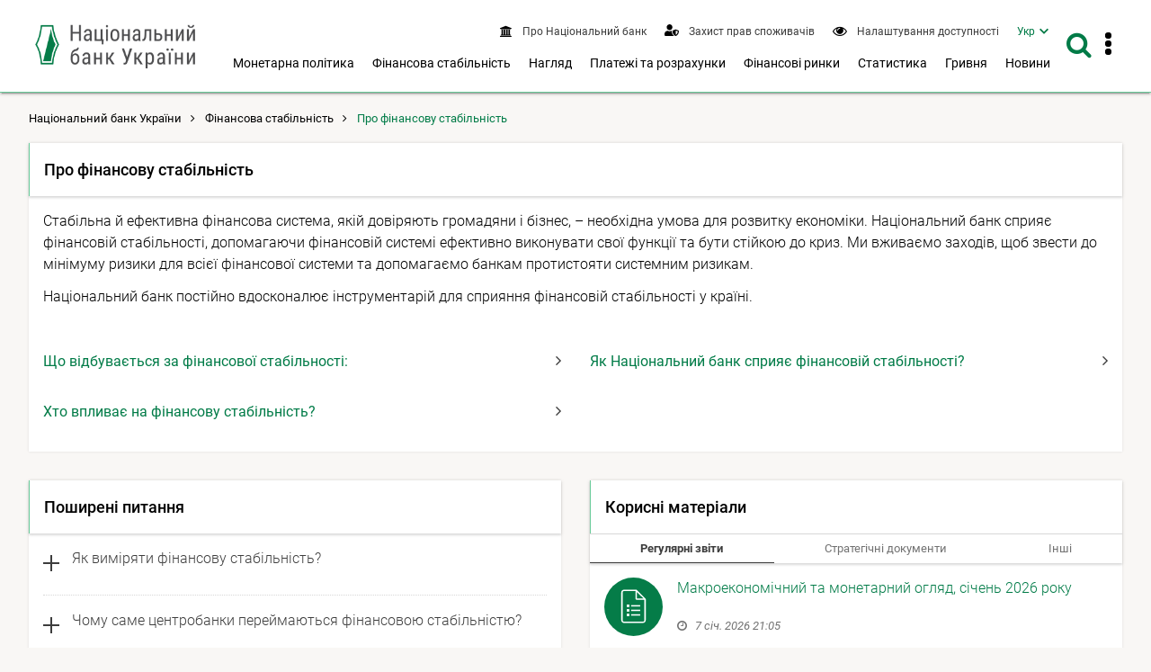

--- FILE ---
content_type: text/html; charset=UTF-8
request_url: https://bank.gov.ua/ua/stability/about
body_size: 20235
content:
<!DOCTYPE html>
<html lang="uk">
    <head>
        <meta charset="UTF-8" />
        <title>Про фінансову стабільність</title>
                                            <meta name="robots"  content="index,follow">
        
                    <script type="application/ld+json">
    {
      "@context": "https://schema.org",
      "@type": "FAQPage",
      "mainEntity": [
                      {
        "@type": "Question",
        "name": "Як виміряти фінансову стабільність?",
        "acceptedAnswer": {
          "@type": "Answer",
          "text": "&lt;p&gt;На відміну від монетарної політики, де існує основна ціль (цінова стабільність) та індикатор для вимірювання основної цілі (переважно індекс споживчих цін), макропруденційна політика, метою якої і є забезпечення фінансової стабільності, значною мірою покладається на якісні (тобто не вимірювані кількісно) цілі й не має єдиних універсальних показників для їх оцінки.&lt;/p&gt;

&lt;p&gt;Проте існує спектр показників, які допомагають виміряти рівень фінансової стабільності (наприклад, рівень непрацюючих кредитів в економіці, коефіцієнти боргового навантаження, співвідношення наданих кредитів до вартості застави та багатьох інших), а також комплексні індикатори, які дозволяють оцінити поточну ситуацію у фінансовому секторі, проте не дають прогнозу подальшого розвитку ситуації (наприклад, Індекс фінансового стресу, представлений у Звіті про фінансову стабільність НБУ).&lt;/p&gt;

&lt;p&gt;Для оцінки фінансової стабільності центробанки також вимірюють стійкість системи за різних сценаріїв (зокрема шокових), вивчають фінансові зв&amp;#39;язки фінансових установ (з іншими фінансовими установами та клієнтами), проводять опитування банків та компаній.&lt;/p&gt;"
        }
        },
                              {
        "@type": "Question",
        "name": "Чому саме центробанки переймаються фінансовою стабільністю?",
        "acceptedAnswer": {
          "@type": "Answer",
          "text": "&lt;p&gt;У більшості країн виявилося, що регуляторами, які мають необхідні знання, експертизу та ресурси (людські, організаційні, фінансові), й по суті відповідають за фінансову стабільність, є центральні банки. Відтак сприяння фінансовій стабільності стало частиною мандатів багатьох центробанків світу.&lt;/p&gt;

&lt;p&gt;НБУ отримав такий мандат у 2015 році. Законом України &amp;laquo;Про Національний банк України&amp;raquo; (ст. 6) встановлена функція сприяти фінансовій стабільності (як другий пріоритет після підтримання цінової стабільності).&lt;/p&gt;"
        }
        },
                              {
        "@type": "Question",
        "name": "Як центробанк може сприяти фінансовій стабільності?",
        "acceptedAnswer": {
          "@type": "Answer",
          "text": "&lt;p&gt;Український центральний банк має широкий інструментарій для забезпечення фінансової стабільності. Перше, що НБУ робить &amp;mdash; якісний аналіз та інформування/попередження про виявлені ризики. Якщо попередження недостатньо, регулятор може застосувати макропруденційні інструменти: вимоги до капіталу чи ліквідності, а також інші (секторальні) інструменти.&lt;/p&gt;"
        }
        },
                              {
        "@type": "Question",
        "name": "Чи є процес застосування інструментів прозорим?",
        "acceptedAnswer": {
          "@type": "Answer",
          "text": "&lt;p&gt;Національний банк дотримується рекомендацій Європейської ради із системних ризиків (ESRB), яка у 2013 році рекомендувала уповноваженим органам чітко та публічно визначити цілі та інструменти макропруденційної політики. У переважній більшість європейських країн на сьогодні це зроблено та оприлюднено у макропруденційних стратегіях. Так само Національний банк України визначив цілі та інструменти політики забезпечення фінансової стабільнсоті у Стратегії макропруденційної політики. Окрім того, Національний банк регулярно інформує громадскість про заплановані зміни у регулюванні через публікації на сайті Національного банку, на офіційних сторінках Національного банку у соцмережах та під час зустрічей зі ЗМІ, учасниками ринку та експертами.&lt;/p&gt;"
        }
        }
                      ]
    }
    </script>
                <meta http-equiv="Content-Type" content="text/html; charset=utf8">
    <meta name="viewport" content="width=device-width, initial-scale=1.0">

    <!-- SEO meta -->

    <link rel="alternate" hreflang="en" href="https://bank.gov.ua/en/stability/about" />
    <link rel="alternate" hreflang="uk" href="https://bank.gov.ua/ua/stability/about">
            <link rel="canonical" href="https://bank.gov.ua/ua/stability/about" />
                                                            
            <!-- Open Graph Protocol -->
                              <meta property="og:title" content="Про фінансову стабільність"/>
                  
        <meta property="og:site_name" content="Національний банк України"/>
        <meta property="og:url" content="https://bank.gov.ua/ua/stability/about"/>
        <meta property="og:type" content="website"/>
        <meta property="fb:app_id" content="1971508842906558">
                                        <meta property="og:image" content="https://bank.gov.ua/admin_uploads/article/Default_photo_NBU_ua.png?v=16"/>
                    <meta property="og:image:secure_url" content="https://bank.gov.ua/admin_uploads/article/Default_photo_NBU_ua.png?v=16" />
                    <meta property="og:image:type" content="image/png" />
                    <meta name="twitter:card" content="summary_large_image" />
                    <meta name="twitter:image" content="https://bank.gov.ua/admin_uploads/article/Default_photo_NBU_ua.png?v=16" />
                                                  <meta property="og:description" content=" Пріоритетом фінансової стабільності є ідентифікація ризиків і їх впливу на фінансову систему та економіку "/>
                                                              <meta name="description" content="Важлива і  необхідна умова для розвитку економіки  України – стабільна й ефективна фінансова система. Національний банк сприяє фінансовій стабільності, вживаючи заходів та вдосконалюючи інструментарій, щоб звести до мінімуму будь-які ризики." />
                    
        
    <link href="/frontend/dist/css/datepicker.min.css?v=16" type="text/css" rel="stylesheet"/>

        <link href="/frontend/dist/css/2534.18a1d078b6c6b6ff37b0.css" rel="stylesheet" type="text/css" />
        <link href="/frontend/dist/css/index.e8e7d49391e71f1fd827.css" rel="stylesheet" type="text/css" />
        <link href="/frontend/dist/css/tabs.e2302fea4137d90da3ba.css" rel="stylesheet" type="text/css" />
    

        <link rel="icon" type="image/x-icon" href="/frontend/icon/favicon.ico?v=16" />
        <link rel="icon" type="image/png" sizes="96x96" href="/frontend/icon/favicon-96x96.png?v=16">
        <link rel="icon" type="image/png" sizes="48x48" href="/frontend/icon/favicon-48x48.png?v=16">
        <link rel="icon" type="image/png" sizes="32x32" href="/frontend/icon/favicon-32x32.png?v=16">
        <link rel="icon" type="image/png" sizes="16x16" href="/frontend/icon/favicon-16x16.png?v=16">
        <link rel="apple-touch-icon" sizes="57x57" href="/frontend/icon/apple-icon-57x57.png?v=16/">
        <link rel="apple-touch-icon" sizes="60x60" href="/frontend/icon/apple-icon-60x60.png?v=16/">
        <link rel="apple-touch-icon" sizes="72x72" href="/frontend/icon/apple-icon-72x72.png?v=16/">
        <link rel="apple-touch-icon" sizes="76x76" href="/frontend/icon/apple-icon-76x76.png?v=16/">
        <link rel="apple-touch-icon" sizes="114x114" href="/frontend/icon/apple-icon-114x114.png?v=16">
        <link rel="apple-touch-icon" sizes="120x120" href="/frontend/icon/apple-icon-120x120.png?v=16">
        <link rel="apple-touch-icon" sizes="144x144" href="/frontend/icon/apple-icon-144x144.png?v=16">
        <link rel="apple-touch-icon" sizes="152x152" href="/frontend/icon/apple-icon-152x152.png?v=16">
        <link rel="apple-touch-icon" sizes="180x180" href="/frontend/icon/apple-icon-180x180.png?v=16">
        <link rel="apple-touch-icon" sizes="180x180" href="/frontend/icon/apple-icon-precomposed.png?v=16">
        <link rel="mask-icon" href="/frontend/icon/safari-pinned-tab.svg?v=16" color="#007b47">
        <link rel="manifest" href="/frontend/icon/manifest.json?v=16"> 
        <meta name="msapplication-TileColor" content="#ffffff">
        <meta name="msapplication-TileImage" content="frontend/icon/ms-icon-144x144.png">
        <meta name="theme-color" content="#ffffff">
        <!-- Google tag (gtag.js) -->
        <script async src="https://www.googletagmanager.com/gtag/js?id=G-XJX0SQ6KHR"></script>
        <script> window.dataLayer = window.dataLayer || []; function gtag(){dataLayer.push(arguments);} gtag('js', new Date()); gtag('config', 'G-XJX0SQ6KHR'); </script>
        </head>
    
        <body class=" has-menu-drawer">
                <header>
        
<a
    href="#mainContent"
    class="btn btn-primary btn-tr skip-to-content"
>Перейти до вмісту <i class="fa fa-angle-right"></i></a>

<div class="main-menu">
    <div id="main-menu-bg" class="submenu-wrapper">
        <div class="main-menu-bg" style="background-color:#fff;height:100%;box-shadow: 0 3px 8px 0 rgba(0,0,0,.2),0 2px 10px 0 rgba(0,0,0,.19);"></div>
    </div>
</div>

<div class="navbar white-bg shadow-2">
    <div class="container fit">
        <div class="navbar-container">
            <a href="/" class="logo block">
                                    <img src="/frontend/content/logo.png?v=16" alt="Логотип Національного банку України – перехід на головну сторінку" class="show-md-over">
                                <img src="/frontend/content/logo-m.png?v=16" alt="Логотип Національного банку України – перехід на головну сторінку" class="show-sm-under">
            </a>
            <div class="navbar-wrapper">
                <a id="menu-drawer-toggle" class="menu-open-bar show-md-under ripple">
                    <i class="fa fa-bars"></i>
                </a>

                <div class="navbar-menu">
                    <nav class="topnav" aria-label="Верхнє меню">
                        <ul class="nav nav-inline">
                                                                        <li class="">
            <a class="ripple" href="/ua/about">
                <i class="fa fa-bank"></i>
                <span>
                                            Про Національний банк
                                    </span>
            </a>
        </li>
                    <li class="">
            <a class="ripple" href="/ua/consumer-protection">
                <i class="fa" style="vertical-align: text-bottom">
                    <svg viewBox="0 0 640 512" style="fill: #007b47; height:0.8rem; width: 1rem;">
                    <path fill="currentColor" d="M622.3 271.1l-115.2-45c-4.1-1.6-12.6-3.7-22.2 0l-115.2 45c-10.7 4.2-17.7 14-17.7 24.9 0 111.6 68.7 188.8 132.9 213.9 9.6 3.7 18 1.6 22.2 0C558.4 489.9 640 420.5 640 296c0-10.9-7-20.7-17.7-24.9zM496 462.4V273.3l95.5 37.3c-5.6 87.1-60.9 135.4-95.5 151.8zM224 256c70.7 0 128-57.3 128-128S294.7 0 224 0 96 57.3 96 128s57.3 128 128 128zm96 40c0-2.5.8-4.8 1.1-7.2-2.5-.1-4.9-.8-7.5-.8h-16.7c-22.2 10.2-46.9 16-72.9 16s-50.6-5.8-72.9-16h-16.7C60.2 288 0 348.2 0 422.4V464c0 26.5 21.5 48 48 48h352c6.8 0 13.3-1.5 19.2-4-54-42.9-99.2-116.7-99.2-212z"></path>
                    </svg>
                </i>
                <span>
                                            Захист прав споживачів
                                    </span>
            </a>
        </li>
    
<li>
    <a role="button" class="ripple special-btn" href="javascript:special()" aria-haspopup="true" aria-label="Налаштування доступності"  aria-expanded="false">
        <i class="fa fa-eye" style="vertical-align: text-bottom"></i>
        <span>Налаштування доступності</span>
    </a>
    <form id="special-form">
        <div class="container">
            <fieldset role="radiogroup" style="display: contents">
                <legend class="sr-only">Оберіть кольорову схему</legend>
                <div class="chx">
                    <label>
                        <input type="radio" name="color" class="sr-only" value="theme-contrast" checked>
                        <span><span class="sr-only">Контрастна тема</span></span>
                    </label>
                </div>
                <div class="chx">
                    <label>
                        <input type="radio" name="color" class="sr-only" value="theme-black">
                        <span><span class="sr-only">Темна тема</span></span>
                    </label>
                </div>
                <div class="chx">
                    <label>
                        <input type="radio" name="color" class="sr-only" value="theme-white">
                        <span><span class="sr-only">Світла тема</span></span>
                    </label>
                </div>
            </fieldset>
            <fieldset role="radiogroup" style="display: contents">
                <legend class="sr-only">Оберіть розмір шрифта</legend>
                <div class="chx">
                    <label>
                        <input type="radio" name="font" class="sr-only" value="" checked>
                        <span><span class="sr-only">Стандартний розмір шрифта</span><span>A1</span></span>
                    </label>
                </div>
                <div class="chx">
                    <label>
                        <input type="radio" name="font" class="sr-only" value="font-size-lg">
                        <span><span class="sr-only">Збільшений розмір шрифта</span><span>A2</span></span>
                    </label>
                </div>
                <div class="chx">
                    <label>
                        <input type="radio" name="font" class="sr-only" value="font-size-xl">
                        <span><span class="sr-only">Дуже великий розмір шрифта</span><span>A3</span></span>
                    </label>
                </div>
            </fieldset>
            <div class="right">
                <a class="btn btn-lg btn-tr" role="button" tabindex="0" href="javascript:specialClose()"><i
                            class="fa fa-eye" style="font-size: inherit"></i>Звичайна версія сайту</a>
            </div>
        </div>
    </form>
</li>


                                                            <li>
    <nav id="langSwitcher">
        <ul>
            <li class="tm_lang active">
                <a href="#" id="currentLang" aria-haspopup="true" aria-expanded="false"><span class="sr-only">Мова інтерфейсу Українська</span><span aria-hidden="true">Укр</span></a>
            </li>
            <li class="tm_lang visually-hidden">
                                                            <a lang="en" tabindex="-1" role="button" href="https://bank.gov.ua/en/stability/about"><span class="sr-only">Мова інтерфейсу English</span><span aria-hidden="true">Eng</span></a>
                                                </li>
        </ul>
    </nav>
</li>

                        </ul>
                    </nav>
                    <div class="show-lg-over">
                        <nav class="mainnav" aria-label="Головне меню">
                            <ul id="desktop-menu" class="nav nav-inline">
                                                                                                                                
        <li class="">
        <button
            type="button"
            class="ripple"
            aria-label="Показати підменю Монетарна політика"
            aria-haspopup="menu"
            aria-expanded="false"
            aria-controls="menu-2"
        >
                            Монетарна політика
                    </button>

        <div class="submenu-wrapper" id="menu-2">
            <div class="submenu">
                <a
                    class="ripple submenu-link"
                    href="/ua/monetary"
                >
                    <i class="fa fa-angle-right"></i><span class="submenu-title">Монетарна політика</span>
                </a>
                <div class="row">
                                                                                            <div class="col-md-4">
                            <ul class="separated">
                                                                                    <li>
                                <a class="ripple" href="/ua/monetary/about">
                                    <i class="fa fa-angle-right"></i>
                                                                            Про монетарну політику
                                                                    </a>
                                                            </li>
                                                                                                                <li>
                                <a class="ripple" href="/ua/monetary/tools">
                                    <i class="fa fa-angle-right"></i>
                                                                            Інструменти монетарної політики
                                                                    </a>
                                                            </li>
                                                                                                                <li>
                                <a class="ripple" href="/ua/monetary/archive-rish">
                                    <i class="fa fa-angle-right"></i>
                                                                            Облікова ставка Національного банку
                                                                    </a>
                                                            </li>
                                                                                                                                                    </ul></div><div class="col-md-4"><ul class="separated">
                                                        <li>
                                <a class="ripple" href="/ua/monetary/stages">
                                    <i class="fa fa-angle-right"></i>
                                                                            Як ухвалюються рішення з монетарної політики
                                                                    </a>
                                                            </li>
                                                                                                                <li>
                                <a class="ripple" href="/ua/monetary/schedule">
                                    <i class="fa fa-angle-right"></i>
                                                                            Графік засідань і основних публікацій з монетарної політики
                                                                    </a>
                                                            </li>
                                                                                                                <li>
                                <a class="ripple" href="/ua/monetary/report">
                                    <i class="fa fa-angle-right"></i>
                                                                            Інфляційний звіт
                                                                    </a>
                                                            </li>
                                                                                </ul>
                        </div>
                                        <div class="col-md-4">
                        <div class="post-item">
                                                                                                                    
                                                        <a href="/ua/news/all/natsionalniy-bank-ukrayini-zniziv-oblikovu-stavku-do-15-22295" class="navbar-post">
                                <div class="image">
                                                                                                                                                            <picture>
                                                <source type="image/webp" srcset="/admin_uploads/article/1280x720_oblikova-stavka_29-01-26.jpg.webp?v=16">
                                                <img src="/admin_uploads/article/1280x720_oblikova-stavka_29-01-26.jpg?v=16" alt=""/>
                                            </picture>
                                                                                                            </div>

                                <div class="mark">
                                    <i class="fa fa-clock-o"></i>
                                                                            <time>29 січ. 2026 14:00</time>
                                                                    </div>
                                <p class="title">Національний банк України знизив облікову ставку до 15%</p>
                            </a>
                                                    </div>
                    </div>
                </div>
            </div>
        </div>

    </li>
        <li class="">
        <button
            type="button"
            class="ripple"
            aria-label="Показати підменю Фінансова стабільність"
            aria-haspopup="menu"
            aria-expanded="false"
            aria-controls="menu-3"
        >
                            Фінансова стабільність
                    </button>

        <div class="submenu-wrapper" id="menu-3">
            <div class="submenu">
                <a
                    class="ripple submenu-link"
                    href="/ua/stability"
                >
                    <i class="fa fa-angle-right"></i><span class="submenu-title">Фінансова стабільність</span>
                </a>
                <div class="row">
                                                                                            <div class="col-md-4">
                            <ul class="separated">
                                                                                    <li>
                                <a class="ripple" href="/ua/stability/about">
                                    <i class="fa fa-angle-right"></i>
                                                                            Про фінансову стабільність
                                                                    </a>
                                                            </li>
                                                                                                                <li>
                                <a class="ripple" href="/ua/stability/report">
                                    <i class="fa fa-angle-right"></i>
                                                                            Звіт про фінансову стабільність
                                                                    </a>
                                                            </li>
                                                                                                                <li>
                                <a class="ripple" href="/ua/stability/macro">
                                    <i class="fa fa-angle-right"></i>
                                                                            Макропруденційна політика
                                                                    </a>
                                                            </li>
                                                                                                                                                    </ul></div><div class="col-md-4"><ul class="separated">
                                                        <li>
                                <a class="ripple" href="/ua/stability/radafinstab">
                                    <i class="fa fa-angle-right"></i>
                                                                            Рада з фінансової стабільності
                                                                    </a>
                                                            </li>
                                                                                                                <li>
                                <a class="ripple" href="/ua/stability/mortgage">
                                    <i class="fa fa-angle-right"></i>
                                                                            Про іпотечне кредитування
                                                                    </a>
                                                            </li>
                                                                                </ul>
                        </div>
                                        <div class="col-md-4">
                        <div class="post-item">
                                                                                                                    
                                                        <a href="/ua/news/all/finansovi-ustanovi-aktivnishe-spriyayut-vidnovlennyu-ekonomiki--zvit-pro-finansovu-stabilnist" class="navbar-post">
                                <div class="image">
                                                                                                                                                            <picture>
                                                <source type="image/webp" srcset="/admin_uploads/article/Banner_ZFS_new.jpg.webp?v=16">
                                                <img src="/admin_uploads/article/Banner_ZFS_new.jpg?v=16" alt=""/>
                                            </picture>
                                                                                                            </div>

                                <div class="mark">
                                    <i class="fa fa-clock-o"></i>
                                                                            <time>18 груд. 2025 14:00</time>
                                                                    </div>
                                <p class="title">Фінансові установи активніше сприяють відновленню економіки – Звіт про фінансову стабільність</p>
                            </a>
                                                    </div>
                    </div>
                </div>
            </div>
        </div>

    </li>
        <li class="">
        <button
            type="button"
            class="ripple"
            aria-label="Показати підменю Нагляд"
            aria-haspopup="menu"
            aria-expanded="false"
            aria-controls="menu-4"
        >
                            Нагляд
                    </button>

        <div class="submenu-wrapper" id="menu-4">
            <div class="submenu">
                <a
                    class="ripple submenu-link"
                    href="/ua/supervision"
                >
                    <i class="fa fa-angle-right"></i><span class="submenu-title">Нагляд</span>
                </a>
                <div class="row">
                                                                                            <div class="col-md-4">
                            <ul class="separated">
                                                                                    <li>
                                <a class="ripple" href="/ua/supervision/about">
                                    <i class="fa fa-angle-right"></i>
                                                                            Банківський нагляд
                                                                    </a>
                                                            </li>
                                                                                                                <li>
                                <a class="ripple" href="/ua/supervision/registration">
                                    <i class="fa fa-angle-right"></i>
                                                                            Ліцензування банків
                                                                    </a>
                                                            </li>
                                                                                                                <li>
                                <a class="ripple" href="/ua/supervision/licensing-nonbanking">
                                    <i class="fa fa-angle-right"></i>
                                                                            Ліцензування небанківських установ
                                                                    </a>
                                                            </li>
                                                                                                                <li>
                                <a class="ripple" href="/ua/supervision/payment-services">
                                    <i class="fa fa-angle-right"></i>
                                                                            Авторизація учасників платіжного ринку
                                                                    </a>
                                                            </li>
                                                                                                                <li>
                                <a class="ripple" href="/ua/supervision/nonbanks">
                                    <i class="fa fa-angle-right"></i>
                                                                            Нагляд за ринком небанківських фінансових послуг
                                                                    </a>
                                                            </li>
                                                                                                                                                    </ul></div><div class="col-md-4"><ul class="separated">
                                                        <li>
                                <a class="ripple" href="/ua/supervision/regulation-nonbank-fs-market">
                                    <i class="fa fa-angle-right"></i>
                                                                            Регулювання ринку небанківських фінансових послуг
                                                                    </a>
                                                            </li>
                                                                                                                <li>
                                <a class="ripple" href="/ua/supervision/reorganizat-liquidat">
                                    <i class="fa fa-angle-right"></i>
                                                                            Реорганізація, припинення та ліквідація
                                                                    </a>
                                                            </li>
                                                                                                                <li>
                                <a class="ripple" href="/ua/supervision/monitoring">
                                    <i class="fa fa-angle-right"></i>
                                                                            Фінансовий моніторинг
                                                                    </a>
                                                            </li>
                                                                                                                <li>
                                <a class="ripple" href="/ua/supervision/suptech-regtech">
                                    <i class="fa fa-angle-right"></i>
                                                                            Впровадження cуптех та регтех
                                                                    </a>
                                                            </li>
                                                                                                                <li>
                                <a class="ripple" href="/ua/supervision/sandbox-nbu">
                                    <i class="fa fa-angle-right"></i>
                                                                            Регуляторна платформа
                                                                    </a>
                                                            </li>
                                                                                </ul>
                        </div>
                                        <div class="col-md-4">
                        <div class="post-item">
                                                                                                                    
                                                        <a href="/ua/news/all/natsionalniy-bank-vidnovlyuye-okremi-vimogi-schodo-otsinki-bankami-kreditnogo-riziku-pidgotovki-planiv-vidnovlennya-diyalnosti-pobudovi-sistemi-upravlinnya-rizikami" class="navbar-post">
                                <div class="image">
                                                                                                                                                            <picture>
                                                <source type="image/webp" srcset="/admin_uploads/article/1280x720_Ofitsiino-2025-05-07.jpg.webp?v=16">
                                                <img src="/admin_uploads/article/1280x720_Ofitsiino-2025-05-07.jpg?v=16" alt=""/>
                                            </picture>
                                                                                                            </div>

                                <div class="mark">
                                    <i class="fa fa-clock-o"></i>
                                                                            <time>7 трав. 2025 18:40</time>
                                                                    </div>
                                <p class="title">Національний банк відновлює окремі вимоги щодо оцінки банками кредитного ризику, підготовки планів відновлення діяльності, побудови системи управління ризиками</p>
                            </a>
                                                    </div>
                    </div>
                </div>
            </div>
        </div>

    </li>
        <li class="">
        <button
            type="button"
            class="ripple"
            aria-label="Показати підменю Платежі та розрахунки"
            aria-haspopup="menu"
            aria-expanded="false"
            aria-controls="menu-5"
        >
                            Платежі та розрахунки
                    </button>

        <div class="submenu-wrapper" id="menu-5">
            <div class="submenu">
                <a
                    class="ripple submenu-link"
                    href="/ua/payments"
                >
                    <i class="fa fa-angle-right"></i><span class="submenu-title">Платежі та розрахунки</span>
                </a>
                <div class="row">
                                                                                            <div class="col-md-4">
                            <ul class="separated">
                                                                                    <li>
                                <a class="ripple" href="/ua/payments/sep">
                                    <i class="fa fa-angle-right"></i>
                                                                            Система електронних платежів
                                                                    </a>
                                                            </li>
                                                                                                                <li>
                                <a class="ripple" href="/ua/payments/nocash">
                                    <i class="fa fa-angle-right"></i>
                                                                            Безготівкові розрахунки
                                                                    </a>
                                                            </li>
                                                                                                                <li>
                                <a class="ripple" href="/ua/payments/oversite">
                                    <i class="fa fa-angle-right"></i>
                                                                            Оверсайт інфраструктур фінансового ринку
                                                                    </a>
                                                            </li>
                                                                                                                <li>
                                <a class="ripple" href="/ua/payments/prostir">
                                    <i class="fa fa-angle-right"></i>
                                                                            НПС &quot;ПРОСТІР&quot;
                                                                    </a>
                                                            </li>
                                                                                                                <li>
                                <a class="ripple" href="/ua/payments/project-iso20022">
                                    <i class="fa fa-angle-right"></i>
                                                                            Упровадження стандарту ISO 20022
                                                                    </a>
                                                            </li>
                                                                                                                                                    </ul></div><div class="col-md-4"><ul class="separated">
                                                        <li>
                                <a class="ripple" href="/ua/payments/ips">
                                    <i class="fa fa-angle-right"></i>
                                                                            Миттєві платежі
                                                                    </a>
                                                            </li>
                                                                                                                <li>
                                <a class="ripple" href="/ua/payments/use-qr">
                                    <i class="fa fa-angle-right"></i>
                                                                            QR-код для передавання реквізитів
                                                                    </a>
                                                            </li>
                                                                                                                <li>
                                <a class="ripple" href="/ua/payments/e-hryvnia">
                                    <i class="fa fa-angle-right"></i>
                                                                            Е-гривня
                                                                    </a>
                                                            </li>
                                                                                                                <li>
                                <a class="ripple" href="/ua/payments/open-banking">
                                    <i class="fa fa-angle-right"></i>
                                                                            Відкритий банкінг
                                                                    </a>
                                                            </li>
                                                                                </ul>
                        </div>
                                        <div class="col-md-4">
                        <div class="post-item">
                                                                                                                    
                                                        <a href="/ua/news/all/ukrayintsi-znachno-aktivnishe-koristuyutsya-bezgotivkovimi-kartkovimi-rozrahunkami-rezultati-za-devyat-misyatsiv-2025-roku" class="navbar-post">
                                <div class="image">
                                                                                                                                                            <picture>
                                                <source type="image/webp" srcset="/admin_uploads/article/1280x720_platizhni-kartky-18-11-2025.jpg.webp?v=16">
                                                <img src="/admin_uploads/article/1280x720_platizhni-kartky-18-11-2025.jpg?v=16" alt=""/>
                                            </picture>
                                                                                                            </div>

                                <div class="mark">
                                    <i class="fa fa-clock-o"></i>
                                                                            <time>18 лист. 2025 16:25</time>
                                                                    </div>
                                <p class="title">Українці значно активніше користуються безготівковими картковими розрахунками: результати за дев’ять місяців 2025 року</p>
                            </a>
                                                    </div>
                    </div>
                </div>
            </div>
        </div>

    </li>
        <li class="">
        <button
            type="button"
            class="ripple"
            aria-label="Показати підменю Фінансові ринки"
            aria-haspopup="menu"
            aria-expanded="false"
            aria-controls="menu-6"
        >
                            Фінансові ринки
                    </button>

        <div class="submenu-wrapper" id="menu-6">
            <div class="submenu">
                <a
                    class="ripple submenu-link"
                    href="/ua/markets"
                >
                    <i class="fa fa-angle-right"></i><span class="submenu-title">Фінансові ринки</span>
                </a>
                <div class="row">
                                                                                            <div class="col-md-4">
                            <ul class="separated">
                                                                                    <li>
                                <a class="ripple" href="/ua/markets/about">
                                    <i class="fa fa-angle-right"></i>
                                                                            Про фінансові ринки
                                                                    </a>
                                                                    <ul>
                                                                                                                    <li>
                                            <a class="ripple" href="/ua/markets/about/mmcg">
                                                <i class="fa fa-angle-right"></i>
                                                                                                    Контактна група грошового та валютного ринків
                                                                                            </a>
                                        </li>
                                                                        </ul>
                                                            </li>
                                                                                                                <li>
                                <a class="ripple" href="/ua/markets/money-market">
                                    <i class="fa fa-angle-right"></i>
                                                                            Грошовий ринок
                                                                    </a>
                                                            </li>
                                                                                                                <li>
                                <a class="ripple" href="/ua/markets/ovdp">
                                    <i class="fa fa-angle-right"></i>
                                                                            Ринок капіталів
                                                                    </a>
                                                            </li>
                                                                                                                                                    </ul></div><div class="col-md-4"><ul class="separated">
                                                        <li>
                                <a class="ripple" href="/ua/markets/currency-market">
                                    <i class="fa fa-angle-right"></i>
                                                                            Валютний ринок
                                                                    </a>
                                                            </li>
                                                                                                                <li>
                                <a class="ripple" href="/ua/markets/liberalization">
                                    <i class="fa fa-angle-right"></i>
                                                                            Валютні обмеження та курсова політика
                                                                    </a>
                                                            </li>
                                                                                                                <li>
                                <a class="ripple" href="/ua/markets/international-reserves-allinfo">
                                    <i class="fa fa-angle-right"></i>
                                                                            Міжнародні резерви
                                                                    </a>
                                                            </li>
                                                                                </ul>
                        </div>
                                        <div class="col-md-4">
                        <div class="post-item">
                                                                                                                    
                                                        <a href="/ua/news/all/nbu-prodovjuye-pomyakshennya-valyutnih-obmejen" class="navbar-post">
                                <div class="image">
                                                                                                                                                            <picture>
                                                <source type="image/webp" srcset="/admin_uploads/article/1280x720_Valyutni_obmezhennya_ua_2025-12-31.jpg.webp?v=16">
                                                <img src="/admin_uploads/article/1280x720_Valyutni_obmezhennya_ua_2025-12-31.jpg?v=16" alt=""/>
                                            </picture>
                                                                                                            </div>

                                <div class="mark">
                                    <i class="fa fa-clock-o"></i>
                                                                            <time>14 січ. 2026 11:40</time>
                                                                    </div>
                                <p class="title">НБУ продовжує пом’якшення валютних обмежень</p>
                            </a>
                                                    </div>
                    </div>
                </div>
            </div>
        </div>

    </li>
        <li class="">
        <button
            type="button"
            class="ripple"
            aria-label="Показати підменю Статистика"
            aria-haspopup="menu"
            aria-expanded="false"
            aria-controls="menu-7"
        >
                            Статистика
                    </button>

        <div class="submenu-wrapper" id="menu-7">
            <div class="submenu">
                <a
                    class="ripple submenu-link"
                    href="/ua/statistic"
                >
                    <i class="fa fa-angle-right"></i><span class="submenu-title">Статистика</span>
                </a>
                <div class="row">
                                                                                            <div class="col-md-4">
                            <ul class="separated">
                                                                                    <li>
                                <a class="ripple" href="/ua/statistic/nbustatistic">
                                    <i class="fa fa-angle-right"></i>
                                                                            Статистика Національного банку
                                                                    </a>
                                                            </li>
                                                                                                                <li>
                                <a class="ripple" href="/ua/statistic/nbureport">
                                    <i class="fa fa-angle-right"></i>
                                                                            Організація статистичної звітності
                                                                    </a>
                                                            </li>
                                                                                                                <li>
                                <a class="ripple" href="/ua/statistic/nbusurvey">
                                    <i class="fa fa-angle-right"></i>
                                                                            Кон&#039;юнктурні опитування
                                                                    </a>
                                                            </li>
                                                                                                                <li>
                                <a class="ripple" href="/ua/statistic/macro-indicators">
                                    <i class="fa fa-angle-right"></i>
                                                                            Макроекономічні показники
                                                                    </a>
                                                            </li>
                                                                                                                                                    </ul></div><div class="col-md-4"><ul class="separated">
                                                        <li>
                                <a class="ripple" href="/ua/statistic/sdds">
                                    <i class="fa fa-angle-right"></i>
                                                                            Спеціальний стандарт поширення даних
                                                                    </a>
                                                            </li>
                                                                                                                <li>
                                <a class="ripple" href="/ua/statistic/sector-financial">
                                    <i class="fa fa-angle-right"></i>
                                                                            Статистика фінансового сектору
                                                                    </a>
                                                            </li>
                                                                                                                <li>
                                <a class="ripple" href="/ua/statistic/sector-external">
                                    <i class="fa fa-angle-right"></i>
                                                                            Статистика зовнішнього сектору
                                                                    </a>
                                                            </li>
                                                                                                                <li>
                                <a class="ripple" href="/ua/statistic/supervision-statist">
                                    <i class="fa fa-angle-right"></i>
                                                                            Наглядова статистика
                                                                    </a>
                                                            </li>
                                                                                </ul>
                        </div>
                                        <div class="col-md-4">
                        <div class="post-item">
                                                                                                                    
                                                        <a href="/ua/news/all/mijnarodni-rezervi-ukrayini-zrosli-uprodovj-2025-roku-na-ponad-30-do-573-mlrd-dol-ssha" class="navbar-post">
                                <div class="image">
                                                                                                                                                            <picture>
                                                <source type="image/webp" srcset="/admin_uploads/article/1280x720_Reservy_01-01-2026.jpg.webp?v=16">
                                                <img src="/admin_uploads/article/1280x720_Reservy_01-01-2026.jpg?v=16" alt=""/>
                                            </picture>
                                                                                                            </div>

                                <div class="mark">
                                    <i class="fa fa-clock-o"></i>
                                                                            <time>7 січ. 2026 13:00</time>
                                                                    </div>
                                <p class="title">Міжнародні резерви України зросли упродовж 2025 року на понад 30% до 57,3 млрд дол. США</p>
                            </a>
                                                    </div>
                    </div>
                </div>
            </div>
        </div>

    </li>
        <li class="">
        <button
            type="button"
            class="ripple"
            aria-label="Показати підменю Гривня"
            aria-haspopup="menu"
            aria-expanded="false"
            aria-controls="menu-8"
        >
                            Гривня
                    </button>

        <div class="submenu-wrapper" id="menu-8">
            <div class="submenu">
                <a
                    class="ripple submenu-link"
                    href="/ua/uah"
                >
                    <i class="fa fa-angle-right"></i><span class="submenu-title">Гривня</span>
                </a>
                <div class="row">
                                                                                            <div class="col-md-4">
                            <ul class="separated">
                                                                                    <li>
                                <a class="ripple" href="/ua/uah/obig-banknote">
                                    <i class="fa fa-angle-right"></i>
                                                                            Про банкноти
                                                                    </a>
                                                            </li>
                                                                                                                <li>
                                <a class="ripple" href="/ua/uah/obig-coin">
                                    <i class="fa fa-angle-right"></i>
                                                                            Про монети
                                                                    </a>
                                                            </li>
                                                                                                                <li>
                                <a class="ripple" href="/ua/uah/uah-history">
                                    <i class="fa fa-angle-right"></i>
                                                                            Історія української гривні
                                                                    </a>
                                                            </li>
                                                                                                                                                    </ul></div><div class="col-md-4"><ul class="separated">
                                                        <li>
                                <a class="ripple" href="/ua/uah/numismatic-products">
                                    <i class="fa fa-angle-right"></i>
                                                                            Нумізматична продукція
                                                                    </a>
                                                                    <ul>
                                                                                                                    <li>
                                            <a class="ripple" href="/ua/uah/numismatic-products/souvenier-coins">
                                                <i class="fa fa-angle-right"></i>
                                                                                                    Каталог нумізматичної продукції
                                                                                            </a>
                                        </li>
                                                                        </ul>
                                                            </li>
                                                                                                                <li>
                                <a class="ripple" href="/ua/uah/bullion-coins">
                                    <i class="fa fa-angle-right"></i>
                                                                            Інвестиційні монети
                                                                    </a>
                                                            </li>
                                                                                </ul>
                        </div>
                                        <div class="col-md-4">
                        <div class="post-item">
                                                                                                                    
                                                        <a href="/ua/news/all/nbu-prisvyativ-novu-pamyatnu-monetu-slujbi-bezpeki-ukrayini-ta-yiyi-unikalniy-spetsoperatsiyi-pavutina" class="navbar-post">
                                <div class="image">
                                                                                                                                                            <picture>
                                                <source type="image/webp" srcset="/admin_uploads/article/1280x720_sbu-pavutyna121225.jpg.webp?v=16">
                                                <img src="/admin_uploads/article/1280x720_sbu-pavutyna121225.jpg?v=16" alt=""/>
                                            </picture>
                                                                                                            </div>

                                <div class="mark">
                                    <i class="fa fa-clock-o"></i>
                                                                            <time>12 груд. 2025 17:15</time>
                                                                    </div>
                                <p class="title">НБУ присвятив нову пам’ятну монету Службі безпеки України та її унікальній спецоперації “Павутина”</p>
                            </a>
                                                    </div>
                    </div>
                </div>
            </div>
        </div>

    </li>
        <li class="">
        <button
            type="button"
            class="ripple"
            aria-label="Показати підменю Новини"
            aria-haspopup="menu"
            aria-expanded="false"
            aria-controls="menu-9"
        >
                            Новини
                    </button>

        <div class="submenu-wrapper" id="menu-9">
            <div class="submenu">
                <a
                    class="ripple submenu-link"
                    href="/ua/news"
                >
                    <i class="fa fa-angle-right"></i><span class="submenu-title">Новини</span>
                </a>
                <div class="row">
                                                                                            <div class="col-md-4">
                            <ul class="separated">
                                                                                    <li>
                                <a class="ripple" href="/ua/news/all">
                                    <i class="fa fa-angle-right"></i>
                                                                            Усі новини
                                                                    </a>
                                                            </li>
                                                                                                                <li>
                                <a class="ripple" href="/ua/news/news">
                                    <i class="fa fa-angle-right"></i>
                                                                            Новини
                                                                    </a>
                                                            </li>
                                                                                                                <li>
                                <a class="ripple" href="/ua/news/press">
                                    <i class="fa fa-angle-right"></i>
                                                                            Повідомлення
                                                                    </a>
                                                            </li>
                                                                                                                                                    </ul></div><div class="col-md-4"><ul class="separated">
                                                        <li>
                                <a class="ripple" href="/ua/news/video">
                                    <i class="fa fa-angle-right"></i>
                                                                            Відеохаб
                                                                    </a>
                                                            </li>
                                                                                                                <li>
                                <a class="ripple" href="/ua/news/direct-speech">
                                    <i class="fa fa-angle-right"></i>
                                                                            Пряма мова
                                                                    </a>
                                                            </li>
                                                                                </ul>
                        </div>
                                        <div class="col-md-4">
                        <div class="post-item">
                                                                                                                    
                                                        <a href="/ua/news/all/mvf-ta-ukrayinska-vlada-dosyagli-ugodi-na-rivni-personalu-schodo-novoyi-chotiririchnoyi-programi-v-mejah-mehanizmu-rozshirenogo-finansuvannya-na-sumu-81-mlrd-dol-ssha" class="navbar-post">
                                <div class="image">
                                                                                                                                                            <picture>
                                                <source type="image/webp" srcset="/admin_uploads/article/1280x720_ofitsiino_26-11-2025_ua.jpg.webp?v=16">
                                                <img src="/admin_uploads/article/1280x720_ofitsiino_26-11-2025_ua.jpg?v=16" alt=""/>
                                            </picture>
                                                                                                            </div>

                                <div class="mark">
                                    <i class="fa fa-clock-o"></i>
                                                                            <time>26 лист. 2025 21:54</time>
                                                                    </div>
                                <p class="title">МВФ та українська влада досягли угоди на рівні персоналу щодо нової чотирирічної програми в межах Механізму розширеного фінансування на суму 8,1 млрд дол. США</p>
                            </a>
                                                    </div>
                    </div>
                </div>
            </div>
        </div>

    </li>
                            </ul>
                        </nav>
                    </div>
                </div>

                <div class="navbar-search">
                    <a href="#" class="search-button ripple" id="header-search-button" aria-label="Пошук по сайту"
                        role="button"
                        aria-expanded="false"
                        aria-haspopup="true"
                    >
                        <i class="fa fa-search"></i>
                    </a>
                    <form name="full_search" id="header-search-form"
                          class="search-form" method="post"
                                                    action="/search/"
                    >
                        <input name="search" id="header-search-field"
                            type="search" class="search-field mtr"
                            placeholder="Що шукаєте?"
                        >
                        <input name="type[all]" type="hidden" data-checkbox-type="all" value="1" checked="">
                    </form>
                </div>

                <div class="navbar-tools dropdown menu-tools">
                    <a id="menu-tools-button" class="toggle ripple" href="#" role="button" aria-label="Додаткове меню"
                        aria-expanded="false" aria-controls="tools-menu-container"
                    >
                        <div class="icon-more">
							<span></span>
							<span></span>
							<span></span>
						</div>
                    </a>

                    <nav aria-label="Додаткове меню">
                        <ul id="tools-menu-container" class="collection allign-right">
                                                                            <li class="" style="position: relative;">
        <a href="/ua/events"><i class="fa fa-calendar-o"></i>                Календар подій
                    </a>
    </li>
        <li class="" style="position: relative;">
        <a href="/ua/faq"><i class="fa fa-question-circle"></i>                Питання та відповіді
                    </a>
    </li>
        <li class="" style="position: relative;">
        <a href="/ua/research"><i class="fa fa-tasks"></i>                Дослідження
                    </a>
    </li>
        <li class="" style="position: relative;">
        <a href="/ua/publications"><i class="fa fa-paste"></i>                Публікації
                    </a>
    </li>
        <li class="" style="position: relative;">
        <a href="/ua/legislation"><i class="fa fa-gavel"></i>                Нормативна база
                    </a>
    </li>
        <li class="" style="position: relative;">
        <a href="/ua/bank-id-nbu"><object type="image/svg+xml" data="/frontend/content/BankID.svg?v=16"
                        style="margin-bottom: -0.2rem; height: 15px; margin-right: .5rem; width: 15px;"
                        aria-hidden="true"
                        tabindex="-1"></object>                BankID НБУ
                    </a>
    </li>
        <li class="" style="position: relative;">
        <a href="/ua/tariffs-services"><i class="fa fa-file-text"></i>                Тарифи та послуги
                    </a>
    </li>
        <li class="" style="position: relative;">
        <a href="/ua/open-data"><i class="fa fa-area-chart"></i>                Відкриті дані
                    </a>
    </li>
        <li class="" style="position: relative;">
        <a href="/ua/contacts"><i class="fa fa-phone"></i>                Контакти
                    </a>
    </li>
        <li class="" style="position: relative;">
        <a href="/ua/site"><i class="fa fa-sitemap"></i>                Мапа сайту
                    </a>
    </li>
                        </ul>
                    </nav>
                </div>
            </div>
        </div>
    </div>
</div>

<div id="menu-drawer" class="menu-drawer white-bg show-md-under">
    <nav class="nav-side">
        <ul class="nav nav-col">
                        <li class="parent" >
                    <a class="ripple" href="/ua/about">
                                            Про Національний банк
                                        </a>
                                    <span class="toggle"></span>
                    <ul>
                                            <li >
                            <a class="ripple" href="/ua/about/structure">
                                                            Організаційна структура
                                                        </a>
                                                    </li>
                                            <li >
                            <a class="ripple" href="/ua/about/recruiting">
                                                            Кар’єра
                                                        </a>
                                                    </li>
                                            <li >
                            <a class="ripple" href="/ua/about/brand">
                                                            Бренд Національного банку України
                                                        </a>
                                                    </li>
                                            <li class="parent" >
                            <a class="ripple" href="/ua/about/council">
                                                            Рада Національного банку
                                                        </a>
                                                            <span class="toggle"></span>
                                <ul>
                                                                    <li >
                                        <a class="ripple" href="/ua/about/develop-strategy/develop-strategy2023">
                                                                                    Стратегія розвитку фінансового сектору України до 2025 року (припинена у 2023 році)
                                                                                </a>
                                    </li>
                                                                </ul>
                                                    </li>
                                            <li >
                            <a class="ripple" href="/ua/about/international">
                                                            Міжнародне співробітництво
                                                        </a>
                                                    </li>
                                            <li >
                            <a class="ripple" href="/ua/about/nbu-history">
                                                            Історія центрального банку
                                                        </a>
                                                    </li>
                                            <li >
                            <a class="ripple" href="/ua/about/taxonomy">
                                                            Таксономія МСФЗ
                                                        </a>
                                                    </li>
                                            <li >
                            <a class="ripple" href="/ua/about/knpf">
                                                            Корпоративний недержавний пенсійний фонд
                                                        </a>
                                                    </li>
                                            <li >
                            <a class="ripple" href="/ua/about/strategy-fin-literacy">
                                                            Національна стратегія розвитку фінансової грамотності до 2030 року
                                                        </a>
                                                    </li>
                                        </ul>
                                </li>
                        <li class="parent" >
                    <a class="ripple" href="/ua/consumer-protection">
                                            Захист прав споживачів
                                        </a>
                                    <span class="toggle"></span>
                    <ul>
                                            <li >
                            <a class="ripple" href="/ua/consumer-protection/citizens-appeals">
                                                            Звернення громадян
                                                        </a>
                                                    </li>
                                            <li >
                            <a class="ripple" href="/ua/consumer-protection/bezlicenzijna-djalnist-fraud">
                                                            Попередження: безліцензійна діяльність
                                                        </a>
                                                    </li>
                                        </ul>
                                </li>
                        <li class="parent" >
                    <a class="ripple" href="/ua/monetary">
                                            Монетарна політика
                                        </a>
                                    <span class="toggle"></span>
                    <ul>
                                            <li >
                            <a class="ripple" href="/ua/monetary/about">
                                                            Про монетарну політику
                                                        </a>
                                                    </li>
                                            <li >
                            <a class="ripple" href="/ua/monetary/tools">
                                                            Інструменти монетарної політики
                                                        </a>
                                                    </li>
                                            <li >
                            <a class="ripple" href="/ua/monetary/archive-rish">
                                                            Облікова ставка Національного банку
                                                        </a>
                                                    </li>
                                            <li >
                            <a class="ripple" href="/ua/monetary/stages">
                                                            Як ухвалюються рішення з монетарної політики
                                                        </a>
                                                    </li>
                                            <li >
                            <a class="ripple" href="/ua/monetary/schedule">
                                                            Графік засідань і основних публікацій з монетарної політики
                                                        </a>
                                                    </li>
                                            <li >
                            <a class="ripple" href="/ua/monetary/report">
                                                            Інфляційний звіт
                                                        </a>
                                                    </li>
                                        </ul>
                                </li>
                        <li class="parent" >
                    <a class="ripple" href="/ua/stability">
                                            Фінансова стабільність
                                        </a>
                                    <span class="toggle"></span>
                    <ul>
                                            <li >
                            <a class="ripple" href="/ua/stability/about">
                                                            Про фінансову стабільність
                                                        </a>
                                                    </li>
                                            <li >
                            <a class="ripple" href="/ua/stability/report">
                                                            Звіт про фінансову стабільність
                                                        </a>
                                                    </li>
                                            <li >
                            <a class="ripple" href="/ua/stability/macro">
                                                            Макропруденційна політика
                                                        </a>
                                                    </li>
                                            <li >
                            <a class="ripple" href="/ua/stability/radafinstab">
                                                            Рада з фінансової стабільності
                                                        </a>
                                                    </li>
                                            <li >
                            <a class="ripple" href="/ua/stability/mortgage">
                                                            Про іпотечне кредитування
                                                        </a>
                                                    </li>
                                        </ul>
                                </li>
                        <li class="parent" >
                    <a class="ripple" href="/ua/supervision">
                                            Нагляд
                                        </a>
                                    <span class="toggle"></span>
                    <ul>
                                            <li >
                            <a class="ripple" href="/ua/supervision/about">
                                                            Банківський нагляд
                                                        </a>
                                                    </li>
                                            <li >
                            <a class="ripple" href="/ua/supervision/registration">
                                                            Ліцензування банків
                                                        </a>
                                                    </li>
                                            <li >
                            <a class="ripple" href="/ua/supervision/licensing-nonbanking">
                                                            Ліцензування небанківських установ
                                                        </a>
                                                    </li>
                                            <li >
                            <a class="ripple" href="/ua/supervision/payment-services">
                                                            Авторизація учасників платіжного ринку
                                                        </a>
                                                    </li>
                                            <li >
                            <a class="ripple" href="/ua/supervision/nonbanks">
                                                            Нагляд за ринком небанківських фінансових послуг
                                                        </a>
                                                    </li>
                                            <li >
                            <a class="ripple" href="/ua/supervision/regulation-nonbank-fs-market">
                                                            Регулювання ринку небанківських фінансових послуг
                                                        </a>
                                                    </li>
                                            <li >
                            <a class="ripple" href="/ua/supervision/reorganizat-liquidat">
                                                            Реорганізація, припинення та ліквідація
                                                        </a>
                                                    </li>
                                            <li >
                            <a class="ripple" href="/ua/supervision/monitoring">
                                                            Фінансовий моніторинг
                                                        </a>
                                                    </li>
                                            <li >
                            <a class="ripple" href="/ua/supervision/suptech-regtech">
                                                            Впровадження cуптех та регтех
                                                        </a>
                                                    </li>
                                            <li >
                            <a class="ripple" href="/ua/supervision/sandbox-nbu">
                                                            Регуляторна платформа
                                                        </a>
                                                    </li>
                                        </ul>
                                </li>
                        <li class="parent" >
                    <a class="ripple" href="/ua/payments">
                                            Платежі та розрахунки
                                        </a>
                                    <span class="toggle"></span>
                    <ul>
                                            <li >
                            <a class="ripple" href="/ua/payments/sep">
                                                            Система електронних платежів
                                                        </a>
                                                    </li>
                                            <li >
                            <a class="ripple" href="/ua/payments/nocash">
                                                            Безготівкові розрахунки
                                                        </a>
                                                    </li>
                                            <li >
                            <a class="ripple" href="/ua/payments/oversite">
                                                            Оверсайт інфраструктур фінансового ринку
                                                        </a>
                                                    </li>
                                            <li >
                            <a class="ripple" href="/ua/payments/prostir">
                                                            НПС &quot;ПРОСТІР&quot;
                                                        </a>
                                                    </li>
                                            <li >
                            <a class="ripple" href="/ua/payments/project-iso20022">
                                                            Упровадження стандарту ISO 20022
                                                        </a>
                                                    </li>
                                            <li >
                            <a class="ripple" href="/ua/payments/ips">
                                                            Миттєві платежі
                                                        </a>
                                                    </li>
                                            <li >
                            <a class="ripple" href="/ua/payments/use-qr">
                                                            QR-код для передавання реквізитів
                                                        </a>
                                                    </li>
                                            <li >
                            <a class="ripple" href="/ua/payments/e-hryvnia">
                                                            Е-гривня
                                                        </a>
                                                    </li>
                                            <li >
                            <a class="ripple" href="/ua/payments/open-banking">
                                                            Відкритий банкінг
                                                        </a>
                                                    </li>
                                        </ul>
                                </li>
                        <li class="parent" >
                    <a class="ripple" href="/ua/markets">
                                            Фінансові ринки
                                        </a>
                                    <span class="toggle"></span>
                    <ul>
                                            <li class="parent" >
                            <a class="ripple" href="/ua/markets/about">
                                                            Про фінансові ринки
                                                        </a>
                                                            <span class="toggle"></span>
                                <ul>
                                                                    <li >
                                        <a class="ripple" href="/ua/markets/about/mmcg">
                                                                                    Контактна група грошового та валютного ринків
                                                                                </a>
                                    </li>
                                                                </ul>
                                                    </li>
                                            <li >
                            <a class="ripple" href="/ua/markets/money-market">
                                                            Грошовий ринок
                                                        </a>
                                                    </li>
                                            <li >
                            <a class="ripple" href="/ua/markets/ovdp">
                                                            Ринок капіталів
                                                        </a>
                                                    </li>
                                            <li >
                            <a class="ripple" href="/ua/markets/currency-market">
                                                            Валютний ринок
                                                        </a>
                                                    </li>
                                            <li >
                            <a class="ripple" href="/ua/markets/liberalization">
                                                            Валютні обмеження та курсова політика
                                                        </a>
                                                    </li>
                                            <li >
                            <a class="ripple" href="/ua/markets/international-reserves-allinfo">
                                                            Міжнародні резерви
                                                        </a>
                                                    </li>
                                        </ul>
                                </li>
                        <li class="parent" >
                    <a class="ripple" href="/ua/statistic">
                                            Статистика
                                        </a>
                                    <span class="toggle"></span>
                    <ul>
                                            <li >
                            <a class="ripple" href="/ua/statistic/nbustatistic">
                                                            Статистика Національного банку
                                                        </a>
                                                    </li>
                                            <li >
                            <a class="ripple" href="/ua/statistic/nbureport">
                                                            Організація статистичної звітності
                                                        </a>
                                                    </li>
                                            <li >
                            <a class="ripple" href="/ua/statistic/nbusurvey">
                                                            Кон&#039;юнктурні опитування
                                                        </a>
                                                    </li>
                                            <li >
                            <a class="ripple" href="/ua/statistic/macro-indicators">
                                                            Макроекономічні показники
                                                        </a>
                                                    </li>
                                            <li >
                            <a class="ripple" href="/ua/statistic/sdds">
                                                            Спеціальний стандарт поширення даних
                                                        </a>
                                                    </li>
                                            <li >
                            <a class="ripple" href="/ua/statistic/sector-financial">
                                                            Статистика фінансового сектору
                                                        </a>
                                                    </li>
                                            <li >
                            <a class="ripple" href="/ua/statistic/sector-external">
                                                            Статистика зовнішнього сектору
                                                        </a>
                                                    </li>
                                            <li >
                            <a class="ripple" href="/ua/statistic/supervision-statist">
                                                            Наглядова статистика
                                                        </a>
                                                    </li>
                                        </ul>
                                </li>
                        <li class="parent" >
                    <a class="ripple" href="/ua/uah">
                                            Гривня
                                        </a>
                                    <span class="toggle"></span>
                    <ul>
                                            <li >
                            <a class="ripple" href="/ua/uah/obig-banknote">
                                                            Про банкноти
                                                        </a>
                                                    </li>
                                            <li >
                            <a class="ripple" href="/ua/uah/obig-coin">
                                                            Про монети
                                                        </a>
                                                    </li>
                                            <li >
                            <a class="ripple" href="/ua/uah/uah-history">
                                                            Історія української гривні
                                                        </a>
                                                    </li>
                                            <li class="parent" >
                            <a class="ripple" href="/ua/uah/numismatic-products">
                                                            Нумізматична продукція
                                                        </a>
                                                            <span class="toggle"></span>
                                <ul>
                                                                    <li >
                                        <a class="ripple" href="/ua/uah/numismatic-products/souvenier-coins">
                                                                                    Каталог нумізматичної продукції
                                                                                </a>
                                    </li>
                                                                </ul>
                                                    </li>
                                            <li >
                            <a class="ripple" href="/ua/uah/bullion-coins">
                                                            Інвестиційні монети
                                                        </a>
                                                    </li>
                                        </ul>
                                </li>
                        <li class="parent" >
                    <a class="ripple" href="/ua/news">
                                            Новини
                                        </a>
                                    <span class="toggle"></span>
                    <ul>
                                            <li >
                            <a class="ripple" href="/ua/news/all">
                                                            Усі новини
                                                        </a>
                                                    </li>
                                            <li >
                            <a class="ripple" href="/ua/news/news">
                                                            Новини
                                                        </a>
                                                    </li>
                                            <li >
                            <a class="ripple" href="/ua/news/press">
                                                            Повідомлення
                                                        </a>
                                                    </li>
                                            <li >
                            <a class="ripple" href="/ua/news/video">
                                                            Відеохаб
                                                        </a>
                                                    </li>
                                            <li >
                            <a class="ripple" href="/ua/news/direct-speech">
                                                            Пряма мова
                                                        </a>
                                                    </li>
                                        </ul>
                                </li>
                    </ul>
    </nav>
</div>

    </header>
    <section>
        <div class="container fit">
            

<nav aria-label="шлях навігації">
    <ol class="breadcrumbs">
                <li >
                            <a href="/ua/">Національний банк України</a>
                    </li>
                <li >
                            <a href="/ua/stability">Фінансова стабільність</a>
                    </li>
                <li aria-current="page">
                            <span>Про фінансову стабільність</span>
                    </li>
            </ol>
</nav>

        </div>
    </section>
    <main id="mainContent"><h1 class="visually-hidden">Про фінансову стабільність</h1>
                <!--  -->
        <div class="container fit">
                
    <input type="hidden" id="current-lang" value="ua">
        
        <div class="row">
                                                                                <div id="container-58" class="col-md-12 wc widget-textInfo">
                                    
                        
<div class="widget">
                <div class="widget-header">
            <h2 class="widget-title">
                Про фінансову стабільність
            </h2>
        </div>
        <div class="widget-content">

                                <div class="box
                ">
                        <!--div class="box mt1" id="section-0"--><!--div class="columns-two mt2"-->
<p>Стабільна й ефективна фінансова система, якій довіряють громадяни і бізнес, &ndash; необхідна умова для розвитку економіки. Національний банк сприяє фінансовій стабільності, допомагаючи фінансовій системі ефективно виконувати свої функції та бути стійкою до криз. Ми вживаємо заходів, щоб звести до мінімуму ризики для всієї фінансової системи та допомагаємо банкам протистояти системним ризикам.</p>

<p>Національний банк постійно вдосконалює інструментарій для сприяння фінансовій стабільності у країні.&nbsp;</p>
<!--Початок-->

<div class="mt2">
<div class="accordion accordion-collection border-top light-border row" style="border: none;">
<div class="accordion-item col-md-6">
<div class="title" style="border:none;"><span style="color:#007b47">Що відбувається за фінансової стабільності:</span></div>

<div class="content">
<div class="box">
<ul style="list-style-type: disc;">
	<li>фінансова система ефективно перетворює вільні кошти громадян та бізнесу на кредити та інвестиції;&nbsp;</li>
	<li>фінансова система ліквідна та капіталізована, а відтак стійка до кризових явищ;</li>
	<li>платежі та розрахунки здійснюються вчасно та в повному обсязі;</li>
	<li>учасники фінансової системи зважено оцінюють ризики та управляють ними;</li>
	<li>труднощі окремих фінансових установ не поширюються на систему в цілому.</li>
</ul>
</div>
</div>
</div>

<div class="accordion-item col-md-6">
<div class="title" style="border:none;"><span style="color:#007b47">Як Національний банк сприяє фінансовій стабільності?</span></div>

<div class="content"><lt-highlighter contenteditable="false" data-lt-linked="1" style="display: none;"><lt-div class="lt-highlighter__wrapper" spellcheck="false" style="width: 1047.2px !important; height: 247px !important; transform: none !important; transform-origin: 523.6px 123.5px !important; zoom: 1 !important;"><lt-div class="lt-highlighter__scroll-element" style="top: 0px !important; left: 0px !important; width: 1047px !important; height: 247px !important;"><canvas class="lt-highlighter__canvas" height="16" style="display: none; top: 99px !important; left: 161px !important;" width="58"></canvas></lt-div></lt-div></lt-highlighter>

<div class="box" data-gramm="false" data-lt-tmp-id="lt-120659" spellcheck="false">
<p>Національний банк регулярно оцінює ризики для фінансового сектору та економіки в цілому. Щоб досягнути фінансової стабільності, ми застосовуємо такі підходи:&nbsp;</p>

<ul style="list-style-type: disc;">
	<li>провадимо макропруденційну політику;</li>
	<li>підтримуємо банки як кредитор останньої інстанції;</li>
	<li>сприяємо фінансовій стійкості банків, насамперед системно важливих;</li>
	<li>здійснюємо нагляд (оверсайт) за банками, платіжними системами та системами розрахунків;</li>
	<li>здійснюємо стрес-тестування банківської системи та найбільших позичальників банків.</li>
</ul>

<p>Щоб досягти фінансової стабільності, Національний банк діє спільно з іншими регуляторами за такими напрямками:</p>

<ul style="list-style-type: disc;">
	<li>запобігання кризам та їхньому поширенню,</li>
	<li>розвиток фінансової системи для посилення її стійкості до криз,</li>
	<li>ліквідація наслідків кризових явищ.</li>
</ul>
</div>
</div>
</div>

<div class="accordion-item col-md-6">
<div class="title" style="border:none;"><span style="color:#007b47">Хто впливає на фінансову стабільність?</span></div>

<div class="content"><lt-highlighter contenteditable="false" data-lt-linked="1" style="display: none;"><lt-div class="lt-highlighter__wrapper" spellcheck="false" style="width: 1047.2px !important; height: 150.8px !important; transform: none !important; transform-origin: 523.6px 75.4px !important; zoom: 1 !important;"><lt-div class="lt-highlighter__scroll-element" style="top: 0px !important; left: 0px !important; width: 1047px !important; height: 150.8px !important;"></lt-div></lt-div></lt-highlighter>

<div class="box" data-gramm="false" data-lt-tmp-id="lt-385252" spellcheck="false">
<p>На фінансову стабільність впливають дії та рішення:</p>

<ul style="list-style-type: disc;">
	<li>Національного банку,</li>
	<li>Міністерства фінансів,</li>
	<li>Національної комісії з цінних паперів та фондового ринку,</li>
	<li>Фонду гарантування вкладів фізичних осіб.</li>
</ul>

<p>На розвиток та стійкість фінансової системи впливає також діяльність Верховної Ради України, Кабінету Міністрів України та інших державних органів.</p>
</div>
</div>
</div>
<!--<div class="accordion-item col-md-6">
<div class="title" style="border:none;"><span style="color:#007b47">Що робить Національний банк для досягнення фінансової стійкості?</span></div>

<div class="content">
<div class="box">
<p>Щоб досягти фінансової стабільності, Національний банк діє спільно з іншими регуляторами за такими напрямками:</p>

<ul style="list-style-type: disc;">
	<li>запобігання кризам та їх поширенню;</li>
	<li>розвиток фінансової системи для посилення її стійкості до криз;</li>
	<li>ліквідація наслідків кризових явищ.</li>
</ul>
</div>
</div>
</div>--></div>
</div>
<!--Кінець--><lt-toolbar contenteditable="false" data-lt-force-appearance="light" style="display: none;"><lt-div class="lt-toolbar__wrapper" style="left: 1076px; position: absolute !important; top: 572px !important; bottom: auto !important; z-index: auto;"><lt-div class="lt-toolbar__premium-icon"></lt-div><lt-div class="lt-toolbar__status-icon lt-toolbar__status-icon-has-errors lt-toolbar__status-icon-has-1-errors lt-toolbar__status-icon-has-notification" title="LanguageTool – коректор граматики та орфографії"></lt-div></lt-div></lt-toolbar><lt-toolbar contenteditable="false" data-lt-force-appearance="light" style="display: none;"><lt-div class="lt-toolbar__wrapper lt-toolbar__wrapper-hide" style="left: 1076px; position: absolute !important; top: 961px !important; bottom: auto !important; z-index: auto;"><lt-div class="lt-toolbar__premium-icon"></lt-div><lt-div class="lt-toolbar__status-icon lt-toolbar__status-icon-has-no-errors lt-toolbar__status-icon-has-notification" title="LanguageTool – коректор граматики та орфографії"></lt-div></lt-div></lt-toolbar>
                    </div>
    </div>
</div>

            
                            </div>
                            </div>
    
        <div class="row">
                                                                                <div id="container-59" class="col-md-6 wc widget-paymentsFaq">
                                    
                        
<div class="widget with-footer">
    <div class="widget-header">
        <h2 class="widget-title">Поширені питання</h2>
    </div>

    <div class="widget-content">
        <div class="accordion accordion-faq">
                                                <div class="accordion-item">
                        <div class="title"><p>Як виміряти фінансову стабільність?</p></div>
                        <div class="content pl2">
                            <p>На відміну від монетарної політики, де існує основна ціль (цінова стабільність) та індикатор для вимірювання основної цілі (переважно індекс споживчих цін), макропруденційна політика, метою якої і є забезпечення фінансової стабільності, значною мірою покладається на якісні (тобто не вимірювані кількісно) цілі й не має єдиних універсальних показників для їх оцінки.</p>

<p>Проте існує спектр показників, які допомагають виміряти рівень фінансової стабільності (наприклад, рівень непрацюючих кредитів в економіці, коефіцієнти боргового навантаження, співвідношення наданих кредитів до вартості застави та багатьох інших), а також комплексні індикатори, які дозволяють оцінити поточну ситуацію у фінансовому секторі, проте не дають прогнозу подальшого розвитку ситуації (наприклад, Індекс фінансового стресу, представлений у Звіті про фінансову стабільність НБУ).</p>

<p>Для оцінки фінансової стабільності центробанки також вимірюють стійкість системи за різних сценаріїв (зокрема шокових), вивчають фінансові зв&#39;язки фінансових установ (з іншими фінансовими установами та клієнтами), проводять опитування банків та компаній.</p>
                        </div>
                    </div>
                                                                <div class="accordion-item">
                        <div class="title"><p>Чому саме центробанки переймаються фінансовою стабільністю?</p></div>
                        <div class="content pl2">
                            <p>У більшості країн виявилося, що регуляторами, які мають необхідні знання, експертизу та ресурси (людські, організаційні, фінансові), й по суті відповідають за фінансову стабільність, є центральні банки. Відтак сприяння фінансовій стабільності стало частиною мандатів багатьох центробанків світу.</p>

<p>НБУ отримав такий мандат у 2015 році. Законом України &laquo;Про Національний банк України&raquo; (ст. 6) встановлена функція сприяти фінансовій стабільності (як другий пріоритет після підтримання цінової стабільності).</p>
                        </div>
                    </div>
                                                                <div class="accordion-item">
                        <div class="title"><p>Як центробанк може сприяти фінансовій стабільності?</p></div>
                        <div class="content pl2">
                            <p>Український центральний банк має широкий інструментарій для забезпечення фінансової стабільності. Перше, що НБУ робить &mdash; якісний аналіз та інформування/попередження про виявлені ризики. Якщо попередження недостатньо, регулятор може застосувати макропруденційні інструменти: вимоги до капіталу чи ліквідності, а також інші (секторальні) інструменти.</p>
                        </div>
                    </div>
                                                                <div class="accordion-item">
                        <div class="title"><p>Чи є процес застосування інструментів прозорим?</p></div>
                        <div class="content pl2">
                            <p>Національний банк дотримується рекомендацій Європейської ради із системних ризиків (ESRB), яка у 2013 році рекомендувала уповноваженим органам чітко та публічно визначити цілі та інструменти макропруденційної політики. У переважній більшість європейських країн на сьогодні це зроблено та оприлюднено у макропруденційних стратегіях. Так само Національний банк України визначив цілі та інструменти політики забезпечення фінансової стабільнсоті у Стратегії макропруденційної політики. Окрім того, Національний банк регулярно інформує громадскість про заплановані зміни у регулюванні через публікації на сайті Національного банку, на офіційних сторінках Національного банку у соцмережах та під час зустрічей зі ЗМІ, учасниками ринку та експертами.</p>
                        </div>
                    </div>
                                    </div>

        <div class="widget-footer">
            <div class="widget-footer buttons text-right">
                <a href="/ua/faq#financial_stability_questions" class="btn up btn-tr btn-primary ripple">Більше <i class="fa fa-angle-right"></i></a>
            </div>
        </div>

    </div>
</div>

            
                            </div>
                                                                                            <div id="container-373" class="col-md-6 wc widget-publicFiles">
                                    
                        <div class="widget with-footer tabs-accessible">
    <div class="widget-header">
        <h2 class="widget-title">Корисні матеріали</h2>
        <ul
            class="tab-control nav"
            data-target="#tabs-documents-373"
             role="tablist"        >
                                                                    <li role="presentation" class="active">
                        <button
                            id="tab-373-0"
                            role="tab"
                            aria-selected="true"
                            aria-controls="tabs-documents-373-0"
                        >
                           Регулярні звіти
                        </button>
                    </li>
                                                                            <li role="presentation" >
                        <button
                            id="tab-373-1"
                            role="tab"
                            aria-selected="false"
                            aria-controls="tabs-documents-373-1"
                        >
                           Стратегічні документи
                        </button>
                    </li>
                                                                            <li role="presentation" >
                        <button
                            id="tab-373-2"
                            role="tab"
                            aria-selected="false"
                            aria-controls="tabs-documents-373-2"
                        >
                           Інші
                        </button>
                    </li>
                                                        </ul>
    </div>

    <div class="widget-content">
        <div class="tab-content" id="tabs-documents-373">

                                                <div class="tab fade active in"
                        id="tabs-documents-373-0"
                        role="tabpanel"
                        aria-labelledby="tab-373-0"
                        aria-hidden="false"
                     >
                                                                                    <div class="collection">
                                                                                                                                <div class="collection-item post-inline post-with-image">
                                                <div class="image with-svg circle">
                                                                                                        <object tabindex="-1" aria-hidden="true" type="image/svg+xml"
                                                            data="/frontend/content/fileIcons/web-page.svg?v=16">
                                                        Ваш браузер не підтримує SVG
                                                    </object>
                                                                                                    </div>
                                                <div class="content" style="padding-top: 0;">
                                                    <h3 class="accessibility-header">
                                                        <a href="/ua/news/all/makroekonomichniy-ta-monetarniy-oglyad-sichen-2026-roku">
                                                            Макроекономічний та монетарний огляд, січень 2026 року
                                                        </a>
                                                    </h3>
                                                    <div class="mark"><i class="fa fa-clock-o"></i>
                                                                                                                                                                                <time>7 січ. 2026 21:05</time>
                                                                                                            </div>
                                                </div>
                                            </div>
                                                                        </div>
                                                            <div class="collection">
                                                                                                                                <div class="collection-item post-inline post-with-image">
                                                <div class="image with-svg circle">
                                                                                                        <object tabindex="-1" aria-hidden="true" type="image/svg+xml"
                                                            data="/frontend/content/fileIcons/web-page.svg?v=16">
                                                        Ваш браузер не підтримує SVG
                                                    </object>
                                                                                                    </div>
                                                <div class="content" style="padding-top: 0;">
                                                    <h3 class="accessibility-header">
                                                        <a href="/ua/news/all/zvit-pro-finansovu-stabilnist-gruden-2025-roku">
                                                            Звіт про фінансову стабільність, грудень 2025 року
                                                        </a>
                                                    </h3>
                                                    <div class="mark"><i class="fa fa-clock-o"></i>
                                                                                                                                                                                <time>18 груд. 2025 14:00</time>
                                                                                                            </div>
                                                </div>
                                            </div>
                                                                        </div>
                                                            <div class="collection">
                                                                                                                                <div class="collection-item post-inline post-with-image">
                                                <div class="image with-svg circle">
                                                                                                        <object tabindex="-1" aria-hidden="true" type="image/svg+xml"
                                                            data="/frontend/content/fileIcons/web-page.svg?v=16">
                                                        Ваш браузер не підтримує SVG
                                                    </object>
                                                                                                    </div>
                                                <div class="content" style="padding-top: 0;">
                                                    <h3 class="accessibility-header">
                                                        <a href="/ua/news/all/makroekonomichniy-ta-monetarniy-oglyad-gruden-2025-roku">
                                                            Макроекономічний та монетарний огляд, грудень 2025 року
                                                        </a>
                                                    </h3>
                                                    <div class="mark"><i class="fa fa-clock-o"></i>
                                                                                                                                                                                <time>4 груд. 2025 13:56</time>
                                                                                                            </div>
                                                </div>
                                            </div>
                                                                        </div>
                                                            <div class="collection">
                                                                                                                                <div class="collection-item post-inline post-with-image">
                                                <div class="image with-svg circle">
                                                                                                        <object tabindex="-1" aria-hidden="true" type="image/svg+xml"
                                                            data="/frontend/content/fileIcons/web-page.svg?v=16">
                                                        Ваш браузер не підтримує SVG
                                                    </object>
                                                                                                    </div>
                                                <div class="content" style="padding-top: 0;">
                                                    <h3 class="accessibility-header">
                                                        <a href="/ua/news/all/inflyatsiyniy-zvit-jovten-2025-roku">
                                                            Інфляційний звіт, жовтень 2025 року
                                                        </a>
                                                    </h3>
                                                    <div class="mark"><i class="fa fa-clock-o"></i>
                                                                                                                                                                                <time>30 жовт. 2025 22:58</time>
                                                                                                            </div>
                                                </div>
                                            </div>
                                                                        </div>
                                                            <div class="collection">
                                                                                                                                <div class="collection-item post-inline post-with-image">
                                                <div class="image with-svg circle">
                                                                                                        <object tabindex="-1" aria-hidden="true" type="image/svg+xml"
                                                            data="/frontend/content/fileIcons/web-page.svg?v=16">
                                                        Ваш браузер не підтримує SVG
                                                    </object>
                                                                                                    </div>
                                                <div class="content" style="padding-top: 0;">
                                                    <h3 class="accessibility-header">
                                                        <a href="/ua/news/all/makroekonomichniy-ta-monetarniy-oglyad-jovten-2025-roku">
                                                            Макроекономічний та монетарний огляд, жовтень 2025 року
                                                        </a>
                                                    </h3>
                                                    <div class="mark"><i class="fa fa-clock-o"></i>
                                                                                                                                                                                <time>6 жовт. 2025 19:07</time>
                                                                                                            </div>
                                                </div>
                                            </div>
                                                                        </div>
                                                        <div class="widget-footer buttons text-right">
                                <a href="https://bank.gov.ua/ua/publications?&amp;search=&amp;document=overview_report"
                                   class="btn up btn-tr btn-primary ripple">Більше <i
                                            class="fa fa-angle-right"></i></a>
                            </div>
                                            </div>
                                    <div class="tab fade"
                        id="tabs-documents-373-1"
                        role="tabpanel"
                        aria-labelledby="tab-373-1"
                        aria-hidden="true"
                     >
                                                                                    <div class="collection">
                                                                                                                                                                                                                                                            <div class="collection-item post-inline post-with-image">
                                                <div class="image with-svg circle">
                                                                                                                                                                <object tabindex="-1" aria-hidden="true" type="image/svg+xml"
                                                                data="/frontend/content/fileIcons/file-pdf.svg?v=16">
                                                            Ваш браузер не підтримує SVG
                                                        </object>
                                                                                                    </div>
                                                <div class="content">
                                                                                                            <div class="description">Основні засади грошово-кредитної політики на період воєнного стану</div>
                                                                                                                    <a href="/ua/files/hJTwdIrBPNWeMzk"
                                                               class="link mr1">Переглянути</a>
                                                                                                                <a href="/ua/file/download?file=MPG-ml_2022.pdf"
                                                           class="link">Завантажити
                                                            <i class="fa fa-download"></i></a>
                                                                                                    </div>
                                            </div>
                                                                                                                                                                                                                                                                                                    <div class="collection-item post-inline post-with-image">
                                                <div class="image with-svg circle">
                                                                                                                                                                <object tabindex="-1" aria-hidden="true" type="image/svg+xml"
                                                                data="/frontend/content/fileIcons/file-pdf.svg?v=16">
                                                            Ваш браузер не підтримує SVG
                                                        </object>
                                                                                                    </div>
                                                <div class="content">
                                                                                                            <div class="description">Стратегія монетарної політики Національного банку України (втратила чинність у 2025 році)</div>
                                                                                                                    <a href="/ua/files/NUZWnbuLoRPDcNM"
                                                               class="link mr1">Переглянути</a>
                                                                                                                <a href="/ua/file/download?file=Strategy_MP.pdf"
                                                           class="link">Завантажити
                                                            <i class="fa fa-download"></i></a>
                                                                                                    </div>
                                            </div>
                                                                                                                                                                                                                                                                                                    <div class="collection-item post-inline post-with-image">
                                                <div class="image with-svg circle">
                                                                                                                                                                <object tabindex="-1" aria-hidden="true" type="image/svg+xml"
                                                                data="/frontend/content/fileIcons/file-pdf.svg?v=16">
                                                            Ваш браузер не підтримує SVG
                                                        </object>
                                                                                                    </div>
                                                <div class="content">
                                                                                                            <div class="description">Стратегія розвитку фінансового сектору України до 2025 року (оновлена у березні 2021 року)</div>
                                                                                                                    <a href="/ua/files/eMbmHjDsYNlNdsE"
                                                               class="link mr1">Переглянути</a>
                                                                                                                <a href="/ua/file/download?file=Strategy_FS_2025.pdf"
                                                           class="link">Завантажити
                                                            <i class="fa fa-download"></i></a>
                                                                                                    </div>
                                            </div>
                                                                                                                                                                                                                                                                                                    <div class="collection-item post-inline post-with-image">
                                                <div class="image with-svg circle">
                                                                                                                                                                <object tabindex="-1" aria-hidden="true" type="image/svg+xml"
                                                                data="/frontend/content/fileIcons/file-pdf.svg?v=16">
                                                            Ваш браузер не підтримує SVG
                                                        </object>
                                                                                                    </div>
                                                <div class="content">
                                                                                                            <div class="description">Стратегія Національного банку України</div>
                                                                                                                    <a href="/ua/files/zLzDUhcFkPkInKA"
                                                               class="link mr1">Переглянути</a>
                                                                                                                <a href="/ua/file/download?file=Strategy_NBU.pdf"
                                                           class="link">Завантажити
                                                            <i class="fa fa-download"></i></a>
                                                                                                    </div>
                                            </div>
                                                                                                                                                                                                                                                                                                    <div class="collection-item post-inline post-with-image">
                                                <div class="image with-svg circle">
                                                                                                                                                                <object tabindex="-1" aria-hidden="true" type="image/svg+xml"
                                                                data="/frontend/content/fileIcons/file-pdf.svg?v=16">
                                                            Ваш браузер не підтримує SVG
                                                        </object>
                                                                                                    </div>
                                                <div class="content">
                                                                                                            <div class="description">Стратегія макропруденційної політики Національного банку України</div>
                                                                                                                    <a href="/ua/files/zgNZIvZgKdapdeO"
                                                               class="link mr1">Переглянути</a>
                                                                                                                <a href="/ua/file/download?file=Strategy_MaP.pdf"
                                                           class="link">Завантажити
                                                            <i class="fa fa-download"></i></a>
                                                                                                    </div>
                                            </div>
                                                                                                            </div>
                                <div class="widget-footer buttons text-right">
                                    <a href="#" class="btn up btn-tr btn-primary ripple">
                                        Всі файли <i class="fa fa-angle-right"></i>
                                    </a>
                                </div>
                                                                        </div>
                                    <div class="tab fade"
                        id="tabs-documents-373-2"
                        role="tabpanel"
                        aria-labelledby="tab-373-2"
                        aria-hidden="true"
                     >
                                                                                    <div class="collection">
                                                                                                                                <div class="collection-item post-inline post-with-image">
                                                <div class="image with-svg circle">
                                                                                                        <object tabindex="-1" aria-hidden="true" type="image/svg+xml"
                                                            data="/frontend/content/fileIcons/web-page.svg?v=16">
                                                        Ваш браузер не підтримує SVG
                                                    </object>
                                                                                                    </div>
                                                <div class="content" style="padding-top: 0;">
                                                    <h3 class="accessibility-header">
                                                        <a href="/ua/news/all/mvf-ukrayina-list-pro-namiri-ta-memorandum-pro-ekonomichnu-ta-finansovu-politiku-19-chervnya-2025-roku">
                                                            МВФ-Україна: Лист про наміри та Меморандум про економічну та фінансову політику, 19 червня 2025 року
                                                        </a>
                                                    </h3>
                                                    <div class="mark"><i class="fa fa-clock-o"></i>
                                                                                                                                                                                <time>1 лип. 2025 10:38</time>
                                                                                                            </div>
                                                </div>
                                            </div>
                                                                        </div>
                                                            <div class="collection">
                                                                                                                                <div class="collection-item post-inline post-with-image">
                                                <div class="image with-svg circle">
                                                                                                        <object tabindex="-1" aria-hidden="true" type="image/svg+xml"
                                                            data="/frontend/content/fileIcons/web-page.svg?v=16">
                                                        Ваш браузер не підтримує SVG
                                                    </object>
                                                                                                    </div>
                                                <div class="content" style="padding-top: 0;">
                                                    <h3 class="accessibility-header">
                                                        <a href="/ua/news/all/mvf-ukrayina-list-pro-namiri-ta-memorandum-pro-ekonomichnu-ta-finansovu-politiku-21-bereznya-2024-roku">
                                                            МВФ-Україна: Лист про наміри та Меморандум про економічну та фінансову політику, 21 березня 2025 року
                                                        </a>
                                                    </h3>
                                                    <div class="mark"><i class="fa fa-clock-o"></i>
                                                                                                                                                                                <time>31 бер. 2025 19:47</time>
                                                                                                            </div>
                                                </div>
                                            </div>
                                                                        </div>
                                                            <div class="collection">
                                                                                                                                <div class="collection-item post-inline post-with-image">
                                                <div class="image with-svg circle">
                                                                                                        <object tabindex="-1" aria-hidden="true" type="image/svg+xml"
                                                            data="/frontend/content/fileIcons/web-page.svg?v=16">
                                                        Ваш браузер не підтримує SVG
                                                    </object>
                                                                                                    </div>
                                                <div class="content" style="padding-top: 0;">
                                                    <h3 class="accessibility-header">
                                                        <a href="/ua/news/all/mvf-ukrayina-list-pro-namiri-ta-memorandum-pro-ekonomichnu-ta-finansovu-politiku-11-grudnya-2024-roku">
                                                            МВФ-Україна: Лист про наміри та Меморандум про економічну та фінансову політику, 11 грудня 2024 року
                                                        </a>
                                                    </h3>
                                                    <div class="mark"><i class="fa fa-clock-o"></i>
                                                                                                                                                                                <time>23 груд. 2024 11:45</time>
                                                                                                            </div>
                                                </div>
                                            </div>
                                                                        </div>
                                                            <div class="collection">
                                                                                                                                <div class="collection-item post-inline post-with-image">
                                                <div class="image with-svg circle">
                                                                                                        <object tabindex="-1" aria-hidden="true" type="image/svg+xml"
                                                            data="/frontend/content/fileIcons/web-page.svg?v=16">
                                                        Ваш браузер не підтримує SVG
                                                    </object>
                                                                                                    </div>
                                                <div class="content" style="padding-top: 0;">
                                                    <h3 class="accessibility-header">
                                                        <a href="/ua/news/all/mvf-ukrayina-list-pro-namiri-ta-memorandum-pro-ekonomichnu-ta-finansovu-politiku-04-jovtnya-2024-roku">
                                                            МВФ-Україна: Лист про наміри та Меморандум про економічну та фінансову політику, 04 жовтня 2024 року
                                                        </a>
                                                    </h3>
                                                    <div class="mark"><i class="fa fa-clock-o"></i>
                                                                                                                                                                                <time>21 жовт. 2024 16:05</time>
                                                                                                            </div>
                                                </div>
                                            </div>
                                                                        </div>
                                                            <div class="collection">
                                                                                                                                <div class="collection-item post-inline post-with-image">
                                                <div class="image with-svg circle">
                                                                                                        <object tabindex="-1" aria-hidden="true" type="image/svg+xml"
                                                            data="/frontend/content/fileIcons/web-page.svg?v=16">
                                                        Ваш браузер не підтримує SVG
                                                    </object>
                                                                                                    </div>
                                                <div class="content" style="padding-top: 0;">
                                                    <h3 class="accessibility-header">
                                                        <a href="/ua/news/all/mvf-ukrayina-list-pro-namiri-ta-memorandum-pro-ekonomichnu-ta-finansovu-politiku-17-chervnya-2024-roku">
                                                            МВФ-Україна: Лист про наміри та Меморандум про економічну та фінансову політику, 17 червня 2024 року
                                                        </a>
                                                    </h3>
                                                    <div class="mark"><i class="fa fa-clock-o"></i>
                                                                                                                                                                                <time>1 лип. 2024 10:40</time>
                                                                                                            </div>
                                                </div>
                                            </div>
                                                                        </div>
                                                        <div class="widget-footer buttons text-right">
                                <a href="https://bank.gov.ua/ua/publications?&amp;search=&amp;document=strategic_document"
                                   class="btn up btn-tr btn-primary ripple">Більше <i
                                            class="fa fa-angle-right"></i></a>
                            </div>
                                            </div>
                                    </div>
    </div>

</div>
            
                            </div>
                            </div>
        <button id="toTop" class="button-to-top btn btn-primary btn-tr fadeIn fadeOut" aria-label="Перейти вгору сторінки">
  <i class="fa fa-angle-up" aria-hidden="true"></i>
</button>        </div>
    </main>
    <footer>
        <section class="footer-mini">
    <div class="row footer">
        <div class="col-md-4 hide-sm">
            <div class="copyright">
                                    Офіційне Інтернет-представництво Національного банку України <br />
                                    Усіх прав дотримано &copy; 1991&mdash;2026
            </div>

            <div class="links">
            <a href="/ua/contacts">Контакти</a>
        <br />
            <a href="/ua/useterms">Правила використання та політика конфіденційності</a>
        <br />
    <a href="/ua/contacts/tsyfrova-inklyuziya">Про відповідність стандартам WCAG</a>
</div>
        </div>
        <div class="col-md-7 footer-right">
            <nav aria-label="Нижнє меню">
                <ul class="footer__nav">
                                    <li class="footer__nav-item gov"><a href="/ua/about/structure#orgchart">Організаційна структура</a></li>
                                    <li class="footer__nav-item gov"><a href="/ua/about/council">Рада Національного банку</a></li>
                                    <li class="footer__nav-item gov"><a href="/ua/about/strategy">Стратегія Національного банку</a></li>
                                    <li class="footer__nav-item gov"><a href="/ua/about/brand">Бренд Національного банку</a></li>
                                    <li class="footer__nav-item gov"><a href="/ua/about/international">Міжнародне співробітництво</a></li>
                                    <li class="footer__nav-item gov"><a href="/ua/about/develop-strategy">Розвиток фінансового сектору</a></li>
                                    <li class="footer__nav-item gov"><a href="/ua/about/strategy-fin-literacy">Стратегія фінансової грамотності</a></li>
                                    <li class="footer__nav-item gov"><a href="/ua/about/taxonomy">Таксономія МСФЗ</a></li>
                                    <li class="footer__nav-item gov"><a href="/ua/legislation">Нормативна база</a></li>
                                    <li class="footer__nav-item gov"><a href="/ua/regulatory-activity">Нормотворча діяльність</a></li>
                                    <li class="footer__nav-item gov"><a href="/ua/tariffs-services">Тарифи та послуги</a></li>
                                    <li class="footer__nav-item gov"><a href="/ua/about/sale-assets">Продаж активів</a></li>
                                    <li class="footer__nav-item gov"><a href="/ua/about/recruiting">Кар’єра</a></li>
                                    <li class="footer__nav-item gov"><a href="/ua/about/recruiting/stop-corrup">Запобігання корупції</a></li>
                                    <li class="footer__nav-item gov"><a href="/ua/about/lp-nbu">Мікросайти</a></li>
                                </ul>
            </nav>
        </div>

        <div class="col-md-4 hide-md">
            <a class="image logo" href="/">
                <img src="/frontend/content/logo.png?v=16" alt="Логотип Національного банку України – перехід на головну сторінку">
            </a>
            <br>

            <div class="links">
            <a href="/ua/contacts">Контакти</a>
        <br />
            <a href="/ua/useterms">Правила використання та політика конфіденційності</a>
        <br />
    <a href="/ua/contacts/tsyfrova-inklyuziya">Про відповідність стандартам WCAG</a>
</div>

            <div class="copyright">
                                    Офіційне Інтернет-представництво Національного банку України <br />
                                    Усіх прав дотримано &copy; 1991&mdash;2026
            </div>
        </div>
    </div>
</section>

            </footer>
    <page id="print"></page>
        <script type="text/javascript">var DTS_initial = 'no data in session';</script>

    <!-- Google Icons -->
    <!-- https://design.google.com/icons/ -->
            <script src="/frontend/dist/js/vendor.min.js?v=16" type="text/javascript"></script>
    <script src="/frontend/dist/js/scripts.min.js?v=16" type="text/javascript"></script>

    <script>
        window.fbAsyncInit = function() {
            FB.init({
                appId            : '1971508842906558',
                autoLogAppEvents : true,
                xfbml            : true,
                version          : 'v3.1'
            });
        };

        (function(d, s, id){
            var js, fjs = d.getElementsByTagName(s)[0];
            if (d.getElementById(id)) {return;}
            js = d.createElement(s); js.id = id;
            js.src = "https://connect.facebook.net/en_US/sdk.js";
            fjs.parentNode.insertBefore(js, fjs);
        }(document, 'script', 'facebook-jssdk'));
    </script>

            <script src="/frontend/dist/js/index.b446622c7445a63a8486.js"></script>
            <script src="/frontend/dist/js/tabs.22785b10ef2a4897a182.js"></script>
        
    <script>(function(){function c(){var b=a.contentDocument||a.contentWindow.document;if(b){var d=b.createElement('script');d.innerHTML="window.__CF$cv$params={r:'9c8265975f2997fe',t:'MTc3MDEyNjYyMQ=='};var a=document.createElement('script');a.src='/cdn-cgi/challenge-platform/scripts/jsd/main.js';document.getElementsByTagName('head')[0].appendChild(a);";b.getElementsByTagName('head')[0].appendChild(d)}}if(document.body){var a=document.createElement('iframe');a.height=1;a.width=1;a.style.position='absolute';a.style.top=0;a.style.left=0;a.style.border='none';a.style.visibility='hidden';document.body.appendChild(a);if('loading'!==document.readyState)c();else if(window.addEventListener)document.addEventListener('DOMContentLoaded',c);else{var e=document.onreadystatechange||function(){};document.onreadystatechange=function(b){e(b);'loading'!==document.readyState&&(document.onreadystatechange=e,c())}}}})();</script><script defer src="https://static.cloudflareinsights.com/beacon.min.js/vcd15cbe7772f49c399c6a5babf22c1241717689176015" integrity="sha512-ZpsOmlRQV6y907TI0dKBHq9Md29nnaEIPlkf84rnaERnq6zvWvPUqr2ft8M1aS28oN72PdrCzSjY4U6VaAw1EQ==" data-cf-beacon='{"version":"2024.11.0","token":"3fa009e6cc25489fa32ceab4853be8e2","server_timing":{"name":{"cfCacheStatus":true,"cfEdge":true,"cfExtPri":true,"cfL4":true,"cfOrigin":true,"cfSpeedBrain":true},"location_startswith":null}}' crossorigin="anonymous"></script>
</body>
</html>


--- FILE ---
content_type: text/css
request_url: https://bank.gov.ua/frontend/dist/css/tabs.e2302fea4137d90da3ba.css
body_size: -251
content:
.tab-control.nav[role=tablist] li{z-index:10}.tab-control.nav[role=tablist] li button{background:transparent;border:solid transparent;border-width:0 0 1px;color:#727272;cursor:pointer;display:block;font-family:Roboto,sans-serif;font-size:.8125rem;height:100%;line-height:1.5;padding:6px 12px;text-align:center;text-decoration:none;transition:color .3s ease;-webkit-user-select:none;-moz-user-select:none;user-select:none;width:100%}.tab-control.nav[role=tablist] li button:focus-visible{outline:2px solid #5a73a0}.tab-control.nav[role=tablist] li:hover button{color:#3d3d3d}.tab-control.nav[role=tablist] li.active button{border-color:#3d3d3d;color:#3d3d3d;font-weight:600}


--- FILE ---
content_type: image/svg+xml
request_url: https://bank.gov.ua/frontend/content/fileIcons/web-page.svg?v=16
body_size: 97
content:
<?xml version="1.0" encoding="utf-8"?>
<!-- Generator: Adobe Illustrator 23.1.0, SVG Export Plug-In . SVG Version: 6.00 Build 0)  -->
<svg version="1.1" id="Шар_1" xmlns="http://www.w3.org/2000/svg" xmlns:xlink="http://www.w3.org/1999/xlink" x="0px" y="0px"
	 viewBox="0 0 384 512" style="enable-background:new 0 0 384 512;" xml:space="preserve">
<style type="text/css">
	.st0{fill:#FFFFFF;}
</style>
<g>
	<rect x="165.7" y="242.8" class="st0" width="99.6" height="15"/>
	<rect x="165.7" y="292.6" class="st0" width="99.6" height="15"/>
	<rect x="165.7" y="342.5" class="st0" width="99.6" height="15"/>
	<rect x="118.7" y="236.5" class="st0" width="27.6" height="27.6"/>
	<rect x="118.7" y="286.3" class="st0" width="27.6" height="27.6"/>
	<rect x="118.7" y="336.1" class="st0" width="27.6" height="27.6"/>
	<path class="st0" d="M326.2,176.9c0-0.1,0-0.2,0-0.3c0-0.7-0.2-1.3-0.4-1.9c0-0.1,0-0.1-0.1-0.2c-0.2-0.6-0.6-1.2-0.9-1.8
		c0-0.1-0.1-0.1-0.1-0.2c-0.2-0.3-0.4-0.5-0.7-0.8c0,0,0,0,0,0l-97.5-96c0,0,0,0,0,0l0,0c0,0,0,0-0.1,0c-0.2-0.2-0.5-0.4-0.7-0.6
		c-0.1,0-0.1-0.1-0.2-0.1c-0.3-0.2-0.5-0.4-0.8-0.5c0,0-0.1,0-0.1-0.1c-0.3-0.1-0.5-0.3-0.8-0.4c-0.1,0-0.1,0-0.2-0.1
		c-0.3-0.1-0.6-0.2-1-0.3c0,0-0.1,0-0.1,0c-0.3-0.1-0.6-0.1-0.9-0.1c-0.1,0-0.2,0-0.3,0c-0.1,0-0.1,0-0.2,0H88.6
		c-17,0-30.9,13.9-30.9,30.9v302.9c0,17,13.9,30.9,30.9,30.9h206.7c17,0,30.9-13.9,30.9-30.9V177.2
		C326.3,177.1,326.2,177,326.2,176.9z M228.8,99.1l71.7,70.6h-71.7V99.1z M295.4,423.3H88.6c-8.8,0-15.9-7.1-15.9-15.9V104.6
		c0-8.8,7.1-15.9,15.9-15.9h125.1v82.1c0,7.7,6.2,13.9,13.9,13.9h83.6v222.8C311.3,416.2,304.1,423.3,295.4,423.3z"/>
</g>
</svg>


--- FILE ---
content_type: image/svg+xml
request_url: https://bank.gov.ua/frontend/content/fileIcons/web-page.svg?v=16
body_size: -152
content:
<?xml version="1.0" encoding="utf-8"?>
<!-- Generator: Adobe Illustrator 23.1.0, SVG Export Plug-In . SVG Version: 6.00 Build 0)  -->
<svg version="1.1" id="Шар_1" xmlns="http://www.w3.org/2000/svg" xmlns:xlink="http://www.w3.org/1999/xlink" x="0px" y="0px"
	 viewBox="0 0 384 512" style="enable-background:new 0 0 384 512;" xml:space="preserve">
<style type="text/css">
	.st0{fill:#FFFFFF;}
</style>
<g>
	<rect x="165.7" y="242.8" class="st0" width="99.6" height="15"/>
	<rect x="165.7" y="292.6" class="st0" width="99.6" height="15"/>
	<rect x="165.7" y="342.5" class="st0" width="99.6" height="15"/>
	<rect x="118.7" y="236.5" class="st0" width="27.6" height="27.6"/>
	<rect x="118.7" y="286.3" class="st0" width="27.6" height="27.6"/>
	<rect x="118.7" y="336.1" class="st0" width="27.6" height="27.6"/>
	<path class="st0" d="M326.2,176.9c0-0.1,0-0.2,0-0.3c0-0.7-0.2-1.3-0.4-1.9c0-0.1,0-0.1-0.1-0.2c-0.2-0.6-0.6-1.2-0.9-1.8
		c0-0.1-0.1-0.1-0.1-0.2c-0.2-0.3-0.4-0.5-0.7-0.8c0,0,0,0,0,0l-97.5-96c0,0,0,0,0,0l0,0c0,0,0,0-0.1,0c-0.2-0.2-0.5-0.4-0.7-0.6
		c-0.1,0-0.1-0.1-0.2-0.1c-0.3-0.2-0.5-0.4-0.8-0.5c0,0-0.1,0-0.1-0.1c-0.3-0.1-0.5-0.3-0.8-0.4c-0.1,0-0.1,0-0.2-0.1
		c-0.3-0.1-0.6-0.2-1-0.3c0,0-0.1,0-0.1,0c-0.3-0.1-0.6-0.1-0.9-0.1c-0.1,0-0.2,0-0.3,0c-0.1,0-0.1,0-0.2,0H88.6
		c-17,0-30.9,13.9-30.9,30.9v302.9c0,17,13.9,30.9,30.9,30.9h206.7c17,0,30.9-13.9,30.9-30.9V177.2
		C326.3,177.1,326.2,177,326.2,176.9z M228.8,99.1l71.7,70.6h-71.7V99.1z M295.4,423.3H88.6c-8.8,0-15.9-7.1-15.9-15.9V104.6
		c0-8.8,7.1-15.9,15.9-15.9h125.1v82.1c0,7.7,6.2,13.9,13.9,13.9h83.6v222.8C311.3,416.2,304.1,423.3,295.4,423.3z"/>
</g>
</svg>


--- FILE ---
content_type: application/javascript
request_url: https://bank.gov.ua/frontend/dist/js/tabs.22785b10ef2a4897a182.js
body_size: -57
content:
(()=>{"use strict";for(var e=document.querySelectorAll(".tabs-accessible"),t=0;t<e.length;t++)i(e[t]);function i(e){for(var t=e.children[0].children[1].children,i=e.children[1].children[0].children,r=0,a=0,n=0,c=0;c<t.length;c++)if(document.activeElement===t[c].children[0]){r=c;break}for(var s=function(e){var c=e;t[c].addEventListener("keydown",(function(e){var i=!1;switch(e.key){case"ArrowLeft":(r=c-1)<0&&(r=t.length-1),i=!0;break;case"ArrowRight":(r=c+1)>=t.length&&(r=0),i=!0;break;case"Home":r=0,i=!0;break;case"End":r=t.length-1,i=!0}i&&(e.stopPropagation(),e.preventDefault(),t[r].children[0].focus())})),t[c].addEventListener("click",(function(){n!==c&&(a=n,n=c,i[a].classList.remove("active"),i[a].classList.remove("in"),t[a].classList.remove("active"),i[a].setAttribute("aria-hidden","true"),t[a].children[0].setAttribute("aria-selected","false"),i[n].classList.add("active"),i[n].setAttribute("aria-hidden","false"),t[n].classList.add("active"),t[n].children[0].setAttribute("aria-selected","true"),setTimeout((function(){return i[n].classList.add("in")}),50),window.history&&window.history.pushState({},"","#".concat(t[n].id)))}))},d=0;d<t.length;d++)s(d)}})();

--- FILE ---
content_type: application/javascript; charset=UTF-8
request_url: https://bank.gov.ua/cdn-cgi/challenge-platform/h/b/scripts/jsd/d251aa49a8a3/main.js?
body_size: 9634
content:
window._cf_chl_opt={AKGCx8:'b'};~function(J8,UL,UA,Ug,UO,UT,Ue,Ur,Uy,J3){J8=i,function(o,E,JD,J7,U,J){for(JD={o:381,E:471,U:325,J:293,R:419,H:280,m:373,k:288,a:430,z:350,G:320,Q:507},J7=i,U=o();!![];)try{if(J=parseInt(J7(JD.o))/1*(parseInt(J7(JD.E))/2)+parseInt(J7(JD.U))/3+parseInt(J7(JD.J))/4*(parseInt(J7(JD.R))/5)+parseInt(J7(JD.H))/6*(parseInt(J7(JD.m))/7)+parseInt(J7(JD.k))/8+parseInt(J7(JD.a))/9*(-parseInt(J7(JD.z))/10)+-parseInt(J7(JD.G))/11*(parseInt(J7(JD.Q))/12),E===J)break;else U.push(U.shift())}catch(R){U.push(U.shift())}}(S,364893),UL=this||self,UA=UL[J8(396)],Ug=function(H1,H0,Rg,RA,RM,RN,RC,J9,E,U,J,R){return H1={o:403,E:519,U:299,J:398,R:511,H:517,m:307},H0={o:410,E:479,U:286,J:337,R:328,H:479,m:382,k:489,a:294,z:506,G:335,Q:330,h:408,K:327,x:375,f:335,P:352,W:436,c:309,d:486,X:408,Y:501,s:298,Z:316,C:358,N:400,v:273,b:352,M:468,L:408,A:524,g:452,O:290,T:370,n:305,D:342,l:353,e:428,y:370,B:295,I:369,F:511,V:526,j:512,S0:393,S1:479,S2:428,S3:276,S4:339,S5:479,S6:450,S7:479,S8:531,S9:321,SS:264,Si:497,So:290,SE:404},Rg={o:429},RA={o:487,E:356},RM={o:291,E:356,U:450,J:382,R:489,H:294,m:382,k:489,a:294,z:489,G:294,Q:335,h:392,K:457,x:420,f:375,P:342,W:335,c:289,d:362,X:312,Y:321,s:443,Z:367,C:374,N:272,v:505,b:499,M:361,L:483,A:532,g:349,O:284,T:449,n:493,D:480,l:484,e:341,y:271,B:433,I:433,F:417,V:354,j:532,S0:354,S1:322,S2:532,S3:405,S4:438,S5:516,S6:279,S7:296,S8:333,S9:529,SS:307,Si:416,So:497,SE:375,SU:335,SJ:429,SR:291,SH:479,Sm:531,Sk:375,Sa:294,Sz:335,SG:275,SQ:525,Sh:429,SK:268,St:375,Sx:463,Sf:512,SP:344,SW:375,Sc:335,Sd:334,SX:515,SY:368,Ss:375,SZ:525,Sp:512,Sw:503,SC:422,SN:482,Sv:375,Sb:411,SM:312,SL:515,SA:375,Sg:406,SO:406,ST:292,Sn:276},RN={o:365},RC={o:456,E:458,U:458,J:518,R:356,H:360,m:375,k:509,a:315,z:450},J9=J8,E={'CUoXL':function(H,m){return H!==m},'hHTkh':function(H,m){return H+m},'BSuvB':function(H,m){return H+m},'GlUYd':function(H,m){return H+m},'DTnUb':function(H,m){return H+m},'FTvJa':J9(H1.o),'GGfWO':J9(H1.E),'okjpD':J9(H1.U),'GUzUQ':function(H,m){return H==m},'dgpOn':function(H,m){return H<m},'FduUh':function(H,m){return H(m)},'eREHQ':function(H,m){return H>m},'CWvkg':function(H,m){return m|H},'lKhEe':function(H,m){return m&H},'bCmtZ':function(H,m){return H-m},'lQpOT':function(H,m){return H!==m},'fAwih':function(H,m){return m|H},'WiFQd':function(H,m){return H<<m},'KlzZv':function(H,m){return H>m},'bMQwv':function(H,m){return H<m},'Jfdup':function(H,m){return H<m},'ojGKb':function(H,m){return H(m)},'LHbFf':function(H,m){return H-m},'XUqxm':function(H,m){return H<<m},'KNJFI':function(H,m){return m==H},'uQZev':function(H,m){return H-m},'OWLoU':function(H,m){return m|H},'mKqwC':function(H,m){return m==H},'JYlxH':function(H,m){return H-m},'xHzLJ':function(H,m){return H<m},'zPcmd':function(H,m){return m|H},'XFsgA':function(H,m){return H&m},'GVmqd':function(H,m){return H|m},'ZsRfz':function(H,m){return m==H},'gkbbF':function(H,m){return H>m},'hrphF':function(H,m){return H&m},'NYolw':function(H,m){return H(m)},'EorUk':function(H,m){return H-m},'XtwmL':function(H,m){return H<m},'rLzeP':function(H,m){return H-m},'pFcDi':function(H,m){return m|H},'CBmQx':function(H,m){return H>m},'XZeFu':J9(H1.J),'zXfYo':function(H,m){return m*H},'GNuhb':function(H,m){return H==m},'xRour':function(H,m){return m!=H},'aMwzy':function(H,m){return H(m)},'UjeqM':function(H,m){return m===H},'IoPEe':J9(H1.R),'XnaKc':function(H,m){return m!=H},'LFArN':function(H,m){return H<m},'mmqrX':function(H,m){return H==m}},U=String[J9(H1.H)],J={'h':function(H,Rp,Ji,m){return Rp={o:522},Ji=J9,m={'zXTdk':function(k,a){return k<a},'gcpLV':function(k,a,JS){return JS=i,E[JS(Rp.o)](k,a)},'rShaK':Ji(RN.o)},null==H?'':J.g(H,6,function(k,Jo,z,G){if(Jo=Ji,m[Jo(RC.o)](Jo(RC.E),Jo(RC.U))){if(z=s[Z],z==='f'&&(z='N'),C[z]){for(G=0;m[Jo(RC.J)](G,N[U[b]][Jo(RC.R)]);-1===M[z][Jo(RC.H)](L[A[k]][G])&&(O(T[n[D]][G])||l[z][Jo(RC.m)]('o.'+G[y[B]][G])),G++);}else I[z]=F[V[j]][Jo(RC.k)](function(S3){return'o.'+S3})}else return m[Jo(RC.a)][Jo(RC.z)](k)})},'g':function(H,z,G,JE,Q,K,x,P,W,X,Y,s,Z,C,N,M,L,A,O,y,B,I,F,V,j){if(JE=J9,Q={'ocgwU':function(T,D,y){return T(D,y)}},E[JE(RM.o)](null,H))return'';for(x={},P={},W='',X=2,Y=3,s=2,Z=[],C=0,N=0,M=0;M<H[JE(RM.E)];M+=1)if(L=H[JE(RM.U)](M),Object[JE(RM.J)][JE(RM.R)][JE(RM.H)](x,L)||(x[L]=Y++,P[L]=!0),A=W+L,Object[JE(RM.m)][JE(RM.k)][JE(RM.a)](x,A))W=A;else{if(Object[JE(RM.m)][JE(RM.z)][JE(RM.G)](P,W)){if(256>W[JE(RM.Q)](0)){if(JE(RM.h)!==JE(RM.K)){for(K=0;E[JE(RM.x)](K,s);C<<=1,E[JE(RM.o)](N,z-1)?(N=0,Z[JE(RM.f)](E[JE(RM.P)](G,C)),C=0):N++,K++);for(O=W[JE(RM.W)](0),K=0;E[JE(RM.c)](8,K);C=E[JE(RM.d)](C<<1,E[JE(RM.X)](O,1)),N==E[JE(RM.Y)](z,1)?(N=0,Z[JE(RM.f)](E[JE(RM.P)](G,C)),C=0):N++,O>>=1,K++);}else return}else if(E[JE(RM.s)](JE(RM.Z),JE(RM.Z)))y=G[JE(RM.C)],B=E[JE(RM.N)](E[JE(RM.v)](E[JE(RM.b)](E[JE(RM.M)](E[JE(RM.L)],Q[JE(RM.A)][JE(RM.g)]),E[JE(RM.O)]),y.r),E[JE(RM.T)]),I=new W[(JE(RM.n))](),I[JE(RM.D)](JE(RM.l),B),I[JE(RM.e)]=2500,I[JE(RM.y)]=function(){},F={},F[JE(RM.B)]=K[JE(RM.A)][JE(RM.I)],F[JE(RM.F)]=x[JE(RM.A)][JE(RM.F)],F[JE(RM.V)]=Z[JE(RM.j)][JE(RM.S0)],F[JE(RM.S1)]=P[JE(RM.S2)][JE(RM.S3)],F[JE(RM.S4)]=W,V=F,j={},j[JE(RM.S5)]=O,j[JE(RM.S6)]=V,j[JE(RM.S7)]=JE(RM.S8),I[JE(RM.S9)](K[JE(RM.SS)](j));else{for(O=1,K=0;K<s;C=E[JE(RM.Si)](E[JE(RM.So)](C,1),O),N==z-1?(N=0,Z[JE(RM.SE)](G(C)),C=0):N++,O=0,K++);for(O=W[JE(RM.SU)](0),K=0;E[JE(RM.SJ)](16,K);C=C<<1|O&1.6,N==z-1?(N=0,Z[JE(RM.SE)](G(C)),C=0):N++,O>>=1,K++);}X--,E[JE(RM.SR)](0,X)&&(X=Math[JE(RM.SH)](2,s),s++),delete P[W]}else for(O=x[W],K=0;E[JE(RM.Sm)](K,s);C=C<<1.67|1.84&O,N==z-1?(N=0,Z[JE(RM.Sk)](G(C)),C=0):N++,O>>=1,K++);W=(X--,0==X&&(X=Math[JE(RM.SH)](2,s),s++),x[A]=Y++,String(L))}if(''!==W){if(Object[JE(RM.J)][JE(RM.k)][JE(RM.Sa)](P,W)){if(256>W[JE(RM.Sz)](0)){for(K=0;E[JE(RM.SG)](K,s);C<<=1,N==z-1?(N=0,Z[JE(RM.SE)](E[JE(RM.SQ)](G,C)),C=0):N++,K++);for(O=W[JE(RM.SU)](0),K=0;E[JE(RM.Sh)](8,K);C=C<<1|O&1.06,N==E[JE(RM.SK)](z,1)?(N=0,Z[JE(RM.St)](G(C)),C=0):N++,O>>=1,K++);}else{for(O=1,K=0;K<s;C=E[JE(RM.Sx)](C,1)|O,E[JE(RM.Sf)](N,E[JE(RM.SP)](z,1))?(N=0,Z[JE(RM.SW)](G(C)),C=0):N++,O=0,K++);for(O=W[JE(RM.Sc)](0),K=0;16>K;C=E[JE(RM.Sd)](C<<1.25,1&O),E[JE(RM.SX)](N,E[JE(RM.SY)](z,1))?(N=0,Z[JE(RM.Ss)](E[JE(RM.SZ)](G,C)),C=0):N++,O>>=1,K++);}X--,E[JE(RM.Sp)](0,X)&&(X=Math[JE(RM.SH)](2,s),s++),delete P[W]}else for(O=x[W],K=0;E[JE(RM.Sw)](K,s);C=E[JE(RM.SC)](C<<1,E[JE(RM.SN)](O,1)),N==z-1?(N=0,Z[JE(RM.Sv)](G(C)),C=0):N++,O>>=1,K++);X--,X==0&&s++}for(O=2,K=0;K<s;C=E[JE(RM.Sb)](E[JE(RM.So)](C,1),E[JE(RM.SM)](O,1)),E[JE(RM.SL)](N,z-1)?(N=0,Z[JE(RM.SA)](E[JE(RM.SZ)](G,C)),C=0):N++,O>>=1,K++);for(;;)if(C<<=1,z-1==N){if(JE(RM.Sg)===JE(RM.SO)){Z[JE(RM.SA)](G(C));break}else Q[JE(RM.ST)](J,R,H)}else N++;return Z[JE(RM.Sn)]('')},'j':function(H,RL,JU){return RL={o:335},JU=J9,null==H?'':E[JU(RA.o)]('',H)?null:J.i(H[JU(RA.E)],32768,function(m,JJ){return JJ=JU,H[JJ(RL.o)](m)})},'i':function(H,z,G,Rq,RB,Ru,Rr,Rn,JG,Q,K,x,P,W,X,Y,s,Z,C,N,M,L,D,B,I,F,A,O,T){for(Rq={o:525},RB={o:324},Ru={o:502},Rr={o:465},Rn={o:477},JG=J9,Q={'gdXAt':function(B,I,JR){return JR=i,E[JR(Rg.o)](B,I)},'IsrJZ':function(B,I){return B<I},'zCBMm':function(B,I){return B==I},'evRMa':function(B,I,JH){return JH=i,E[JH(Rn.o)](B,I)},'YORYb':function(B,I){return B<<I},'KyjXK':function(B,I){return B&I},'tXyZZ':function(B,I){return B-I},'faTFM':function(B,I,Jm){return Jm=i,E[Jm(Rr.o)](B,I)},'xOpOh':function(B,I,Jk){return Jk=i,E[Jk(Ru.o)](B,I)},'mvbNU':function(B,I){return B>I},'MewES':function(B,I,Ja){return Ja=i,E[Ja(RB.o)](B,I)},'WJAAe':function(y,B,Jz){return Jz=i,E[Jz(Rq.o)](y,B)},'RQmmO':function(B,I){return B==I},'NAXTA':function(B,I){return B<I},'GaCVe':function(B,I){return B&I},'PqJMr':function(y,B){return y(B)}},K=[],x=4,P=4,W=3,X=[],Z=G(0),C=z,N=1,Y=0;E[JG(H0.o)](3,Y);K[Y]=Y,Y+=1);for(M=0,L=Math[JG(H0.E)](2,2),s=1;s!=L;)if(E[JG(H0.U)]!==E[JG(H0.U)]){for(B=JG(H0.J)[JG(H0.R)]('|'),I=0;!![];){switch(B[I++]){case'0':oz=oG(oQ);continue;case'1':0==oE&&(oU=oJ[JG(H0.H)](2,oR),oH++);continue;case'2':if(Sl[JG(H0.m)][JG(H0.k)][JG(H0.a)](Se,Sr)){if(Q[JG(H0.z)](256,oh[JG(H0.G)](0))){for(Et=0;Q[JG(H0.Q)](Ex,Ef);EW<<=1,Q[JG(H0.h)](Ec,Q[JG(H0.K)](Ed,1))?(EX=0,EY[JG(H0.x)](Es(EZ)),Ep=0):Ew++,EP++);for(F=EC[JG(H0.f)](0),EN=0;8>Ev;EM=Q[JG(H0.P)](EL,1)|Q[JG(H0.W)](F,1),EA==Q[JG(H0.c)](Eg,1)?(EO=0,ET[JG(H0.x)](En(ED)),El=0):Ee++,F>>=1,Eb++);}else{for(F=1,Er=0;Q[JG(H0.d)](Eu,Ey);Eq=F|EI<<1,Q[JG(H0.X)](EF,Q[JG(H0.Y)](EV,1))?(Ej=0,U0[JG(H0.x)](U1(U2)),U3=0):U4++,F=0,EB++);for(F=U5[JG(H0.G)](0),U6=0;Q[JG(H0.s)](16,U7);U9=Q[JG(H0.Z)](US<<1.71,1.37&F),Q[JG(H0.h)](Ui,Uo-1)?(UE=0,UU[JG(H0.x)](Q[JG(H0.C)](UJ,UR)),UH=0):Um++,F>>=1,U8++);}Em--,Q[JG(H0.N)](0,Ek)&&(Ea=Ez[JG(H0.E)](2,EG),EQ++),delete Eh[EK]}else for(F=iI[iF],iV=0;Q[JG(H0.v)](ij,o0);o2=Q[JG(H0.b)](o3,1)|Q[JG(H0.M)](F,1),Q[JG(H0.L)](o4,o5-1)?(o6=0,o7[JG(H0.x)](Q[JG(H0.A)](o8,o9)),oS=0):oi++,F>>=1,o1++);continue;case'3':oo--;continue;case'4':om[ok]=oa++;continue}break}}else for(A=JG(H0.g)[JG(H0.R)]('|'),O=0;!![];){switch(A[O++]){case'0':s<<=1;continue;case'1':T=E[JG(H0.O)](Z,C);continue;case'2':M|=E[JG(H0.T)](0<T?1:0,s);continue;case'3':C>>=1;continue;case'4':E[JG(H0.n)](0,C)&&(C=z,Z=E[JG(H0.D)](G,N++));continue}break}switch(M){case 0:for(M=0,L=Math[JG(H0.E)](2,8),s=1;E[JG(H0.l)](s,L);T=C&Z,C>>=1,0==C&&(C=z,Z=E[JG(H0.e)](G,N++)),M|=s*(0<T?1:0),s<<=1);D=U(M);break;case 1:for(M=0,L=Math[JG(H0.H)](2,16),s=1;s!=L;T=C&Z,C>>=1,0==C&&(C=z,Z=G(N++)),M|=E[JG(H0.y)](0<T?1:0,s),s<<=1);D=U(M);break;case 2:return''}for(Y=K[3]=D,X[JG(H0.x)](D);;)if(E[JG(H0.B)](E[JG(H0.I)],JG(H0.F))){if(N>H)return'';for(M=0,L=Math[JG(H0.E)](2,W),s=1;E[JG(H0.V)](s,L);T=C&Z,C>>=1,E[JG(H0.j)](0,C)&&(C=z,Z=G(N++)),M|=(0<T?1:0)*s,s<<=1);switch(D=M){case 0:for(M=0,L=Math[JG(H0.E)](2,8),s=1;s!=L;T=Z&C,C>>=1,0==C&&(C=z,Z=G(N++)),M|=(E[JG(H0.S0)](0,T)?1:0)*s,s<<=1);K[P++]=U(M),D=P-1,x--;break;case 1:for(M=0,L=Math[JG(H0.S1)](2,16),s=1;L!=s;T=C&Z,C>>=1,0==C&&(C=z,Z=E[JG(H0.S2)](G,N++)),M|=s*(0<T?1:0),s<<=1);K[P++]=U(M),D=P-1,x--;break;case 2:return X[JG(H0.S3)]('')}if(E[JG(H0.S4)](0,x)&&(x=Math[JG(H0.S5)](2,W),W++),K[D])D=K[D];else if(P===D)D=Y+Y[JG(H0.S6)](0);else return null;X[JG(H0.x)](D),K[P++]=Y+D[JG(H0.S6)](0),x--,Y=D,0==x&&(x=Math[JG(H0.S7)](2,W),W++)}else{for(N=0;E[JG(H0.S8)](M,L);z<<=1,O==E[JG(H0.S9)](T,1)?(X=0,D[JG(H0.x)](G(s)),y=0):B++,A++);for(I=I[JG(H0.G)](0),F=0;E[JG(H0.SS)](8,V);S0=E[JG(H0.Si)](S1,1)|E[JG(H0.So)](I,1),S2==S3-1?(S4=0,S5[JG(H0.x)](E[JG(H0.SE)](S6,S7)),S8=0):S9++,I>>=1,j++);}}},R={},R[J9(H1.m)]=J.h,R}(),UO={},UO[J8(274)]='o',UO[J8(490)]='s',UO[J8(500)]='u',UO[J8(379)]='z',UO[J8(303)]='n',UO[J8(343)]='I',UO[J8(317)]='b',UT=UO,UL[J8(421)]=function(o,E,U,J,HJ,HU,HE,Jx,R,z,G,Q,h,K,x){if(HJ={o:260,E:323,U:384,J:260,R:323,H:437,m:521,k:364,a:437,z:364,G:346,Q:469,h:356,K:363,x:326,f:460,P:427,W:386},HU={o:455,E:356,U:451,J:347,R:386},HE={o:382,E:489,U:294,J:375},Jx=J8,R={'bJRng':function(P,W){return W===P},'TgdsZ':function(P,W){return P+W},'JTfSO':function(P,W){return P(W)},'wmokP':function(P,W){return W===P}},null===E||E===void 0)return J;for(z=Ul(E),o[Jx(HJ.o)][Jx(HJ.E)]&&(z=z[Jx(HJ.U)](o[Jx(HJ.J)][Jx(HJ.R)](E))),z=o[Jx(HJ.H)][Jx(HJ.m)]&&o[Jx(HJ.k)]?o[Jx(HJ.a)][Jx(HJ.m)](new o[(Jx(HJ.z))](z)):function(P,Jf,W){for(Jf=Jx,P[Jf(HU.o)](),W=0;W<P[Jf(HU.E)];R[Jf(HU.U)](P[W],P[W+1])?P[Jf(HU.J)](R[Jf(HU.R)](W,1),1):W+=1);return P}(z),G='nAsAaAb'.split('A'),G=G[Jx(HJ.G)][Jx(HJ.Q)](G),Q=0;Q<z[Jx(HJ.h)];h=z[Q],K=UD(o,E,h),R[Jx(HJ.K)](G,K)?(x=R[Jx(HJ.x)]('s',K)&&!o[Jx(HJ.f)](E[h]),Jx(HJ.P)===R[Jx(HJ.W)](U,h)?H(U+h,K):x||H(R[Jx(HJ.W)](U,h),E[h])):H(U+h,K),Q++);return J;function H(P,W,Jt){Jt=i,Object[Jt(HE.o)][Jt(HE.E)][Jt(HE.U)](J,W)||(J[W]=[]),J[W][Jt(HE.J)](P)}},Ue=J8(313)[J8(328)](';'),Ur=Ue[J8(346)][J8(469)](Ue),UL[J8(366)]=function(E,U,Hm,JP,J,R,H,m,k,z){for(Hm={o:441,E:266,U:356,J:441,R:356,H:360,m:375,k:509},JP=J8,J={},J[JP(Hm.o)]=function(G,Q){return G<Q},R=J,H=Object[JP(Hm.E)](U),m=0;m<H[JP(Hm.U)];m++)if(k=H[m],'f'===k&&(k='N'),E[k]){for(z=0;R[JP(Hm.J)](z,U[H[m]][JP(Hm.R)]);-1===E[k][JP(Hm.H)](U[H[m]][z])&&(Ur(U[H[m]][z])||E[k][JP(Hm.m)]('o.'+U[H[m]][z])),z++);}else E[k]=U[H[m]][JP(Hm.k)](function(G){return'o.'+G})},Uy=null,J3=J2(),J5();function UF(Hv,JZ,o,E){if(Hv={o:467,E:329,U:462},JZ=J8,o={'UFbZZ':function(U,J){return U(J)},'IBIYc':function(U,J,R){return U(J,R)},'BxFNH':function(U,J){return J*U}},E=Uq(),null===E)return;Uy=(Uy&&o[JZ(Hv.o)](clearTimeout,Uy),o[JZ(Hv.E)](setTimeout,function(){UB()},o[JZ(Hv.U)](E,1e3)))}function i(o,E,U,J){return o=o-259,U=S(),J=U[o],J}function J5(m9,m8,Jg,o,E,U,J,R){if(m9={o:454,E:409,U:374,J:472,R:401,H:297,m:412,k:423,a:423,z:446,G:301},m8={o:472,E:297,U:409,J:301},Jg=J8,o={'QiiQc':function(H,m){return m===H},'BlKmN':Jg(m9.o),'sRsTo':function(H,m,k){return H(m,k)},'rDnQO':function(H){return H()},'FFwhL':function(H,m){return m!==H},'LKrhg':Jg(m9.E)},E=UL[Jg(m9.U)],!E)return;if(!o[Jg(m9.J)](J0))return;(U=![],J=function(m5,H){if(m5={o:269,E:287,U:357,J:301,R:259},H={'vSNzo':function(m){return m()}},!U){if(U=!![],!J0())return;UB(function(m,JO){JO=i,o[JO(m5.o)](o[JO(m5.E)],o[JO(m5.E)])?o[JO(m5.U)](J6,E,m):(J[JO(m5.J)]=R,H[JO(m5.R)](H))})}},o[Jg(m9.R)](UA[Jg(m9.H)],o[Jg(m9.m)]))?J():UL[Jg(m9.k)]?UA[Jg(m9.a)](Jg(m9.z),J):(R=UA[Jg(m9.G)]||function(){},UA[Jg(m9.G)]=function(JT){JT=Jg,o[JT(m8.o)](R),UA[JT(m8.E)]!==JT(m8.U)&&(UA[JT(m8.J)]=R,J())})}function J0(HO,JC,o,E,U,J){return HO={o:425,E:397,U:527,J:332,R:510},JC=J8,o={'Asepj':function(R){return R()},'nlTzn':function(R,H){return R/H},'PThKB':function(R,H){return R>H}},E=3600,U=o[JC(HO.o)](Uj),J=Math[JC(HO.E)](o[JC(HO.U)](Date[JC(HO.J)](),1e3)),o[JC(HO.R)](J-U,E)?![]:!![]}function Uj(HM,Jw,o){return HM={o:374,E:397},Jw=J8,o=UL[Jw(HM.o)],Math[Jw(HM.E)](+atob(o.t))}function J4(R,H,Hj,JA,m,k,a,z,G,Q,h,K,x,f){if(Hj={o:473,E:426,U:299,J:283,R:333,H:380,m:474,k:374,a:473,z:403,G:532,Q:349,h:519,K:426,x:493,f:480,P:484,W:341,c:271,d:433,X:532,Y:417,s:354,Z:354,C:322,N:532,v:405,b:438,M:516,L:279,A:296,g:283,O:529,T:307},JA=J8,m={},m[JA(Hj.o)]=function(P,W){return P+W},m[JA(Hj.E)]=JA(Hj.U),m[JA(Hj.J)]=JA(Hj.R),k=m,!UV(0))return![];z=(a={},a[JA(Hj.H)]=R,a[JA(Hj.m)]=H,a);try{G=UL[JA(Hj.k)],Q=k[JA(Hj.a)](k[JA(Hj.a)](JA(Hj.z),UL[JA(Hj.G)][JA(Hj.Q)])+JA(Hj.h)+G.r,k[JA(Hj.K)]),h=new UL[(JA(Hj.x))](),h[JA(Hj.f)](JA(Hj.P),Q),h[JA(Hj.W)]=2500,h[JA(Hj.c)]=function(){},K={},K[JA(Hj.d)]=UL[JA(Hj.X)][JA(Hj.d)],K[JA(Hj.Y)]=UL[JA(Hj.X)][JA(Hj.Y)],K[JA(Hj.s)]=UL[JA(Hj.G)][JA(Hj.Z)],K[JA(Hj.C)]=UL[JA(Hj.N)][JA(Hj.v)],K[JA(Hj.b)]=J3,x=K,f={},f[JA(Hj.M)]=z,f[JA(Hj.L)]=x,f[JA(Hj.A)]=k[JA(Hj.g)],h[JA(Hj.O)](Ug[JA(Hj.T)](f))}catch(P){}}function Un(E,U,H3,JQ,J,R){return H3={o:461,E:461,U:394,J:394,R:382,H:508,m:294,k:360,a:318},JQ=J8,J={},J[JQ(H3.o)]=function(H,m){return H instanceof m},R=J,R[JQ(H3.E)](U,E[JQ(H3.U)])&&0<E[JQ(H3.J)][JQ(H3.R)][JQ(H3.H)][JQ(H3.m)](U)[JQ(H3.k)](JQ(H3.a))}function UB(o,Hx,Ht,Jc,E,U){Hx={o:376,E:388,U:418,J:439,R:267},Ht={o:308,E:448},Jc=J8,E={'lfVrR':function(J,R){return R===J},'MMawY':Jc(Hx.o),'lfcKg':function(J,R,H){return J(R,H)},'XiRLP':function(J,R,H){return J(R,H)},'KtiOq':Jc(Hx.E)},U=Uu(),E[Jc(Hx.U)](J1,U.r,function(J,Jd){Jd=Jc,E[Jd(Ht.o)](typeof o,E[Jd(Ht.E)])&&o(J),UF()}),U.e&&E[Jc(Hx.J)](J4,E[Jc(Hx.R)],U.e)}function UV(o,Hb,Jp){return Hb={o:464},Jp=J8,Math[Jp(Hb.o)]()<o}function UI(HZ,Js,o){return HZ={o:481},Js=J8,o={'muvNe':function(E){return E()}},o[Js(HZ.o)](Uq)!==null}function J6(J,R,mS,Jn,H,m,k,a){if(mS={o:424,E:383,U:492,J:466,R:391,H:261,m:389,k:296,a:424,z:498,G:304,Q:331,h:390,K:383,x:391,f:338},Jn=J8,H={},H[Jn(mS.o)]=Jn(mS.E),H[Jn(mS.U)]=Jn(mS.J),H[Jn(mS.R)]=Jn(mS.H),m=H,!J[Jn(mS.m)])return;R===Jn(mS.J)?(k={},k[Jn(mS.k)]=m[Jn(mS.a)],k[Jn(mS.z)]=J.r,k[Jn(mS.G)]=m[Jn(mS.U)],UL[Jn(mS.Q)][Jn(mS.h)](k,'*')):(a={},a[Jn(mS.k)]=Jn(mS.K),a[Jn(mS.z)]=J.r,a[Jn(mS.G)]=m[Jn(mS.x)],a[Jn(mS.f)]=R,UL[Jn(mS.Q)][Jn(mS.h)](a,'*'))}function S(mi){return mi='QiiQc,vTaQt,ontimeout,hHTkh,NAXTA,object,Jfdup,join,isArray,sFyGs,chctx,167862fgpdrJ,contentDocument,PFcKC,bbXVk,GGfWO,enlTK,XZeFu,BlKmN,163304CkCkvS,eREHQ,hrphF,GUzUQ,ocgwU,356afAOvQ,call,UjeqM,source,readyState,mvbNU,/invisible/jsd,BxbEz,onreadystatechange,appendChild,number,event,GNuhb,tAhnV,apGRiavnRy,lfVrR,tXyZZ,location,randomUUID,lKhEe,_cf_chl_opt;JJgc4;PJAn2;kJOnV9;IWJi4;OHeaY1;DqMg0;FKmRv9;LpvFx1;cAdz2;PqBHf2;nFZCC5;ddwW5;pRIb1;rxvNi8;RrrrA2;erHi9,log,rShaK,MewES,boolean,[native code],AtNJC,55gOIJdG,bCmtZ,pkLOA2,getOwnPropertyNames,pFcDi,61107PCPmYc,wmokP,evRMa,split,IBIYc,IsrJZ,parent,now,jsd,OWLoU,charCodeAt,stringify,2|3|1|4|0,detail,mmqrX,NortK,timeout,FduUh,bigint,uQZev,banue,includes,splice,createElement,AKGCx8,136790yWMGBT,catch,YORYb,xRour,LRmiB4,TBVzY,length,sRsTo,WJAAe,JfJuU,indexOf,DTnUb,CWvkg,JTfSO,Set,3bQwLtXCDhmKp$gr2Vi8ynf4PTs-cGMNRkUOv+H10Jx95Wj6lIZedFzEuS7YBqaAo,rxvNi8,bFQir,JYlxH,IoPEe,zXfYo,nAlVw,navigator,119wVLAZx,__CF$cv$params,push,function,/jsd/oneshot/d251aa49a8a3/0.7533341749971275:1770125554:2mmckkTXoEmFJ6NQYsD47eXvlQX_4HW_pDmQh74l1jE/,gRAWc,symbol,AdeF3,139NIDJSa,prototype,cloudflare-invisible,concat,onload,TgdsZ,WesNO,error on cf_chl_props,api,postMessage,quwIL,qVQTk,LFArN,Function,OstKR,document,floor,BGZZV,UyKMd,RQmmO,FFwhL,body,/cdn-cgi/challenge-platform/h/,NYolw,aUjz8,ZueEE,3|2|6|1|4|7|9|5|8|0,zCBMm,loading,CBmQx,GVmqd,LKrhg,lhpNM,iEWLG,zDRUe,fAwih,SSTpq3,lfcKg,20885WYnfYu,dgpOn,pRIb1,zPcmd,addEventListener,XqTxc,Asepj,yJbEh,d.cookie,aMwzy,KlzZv,315YHHBSO,href,contentWindow,CnwA5,DuuZU,jOOfN,KyjXK,Array,JBxy9,XiRLP,DqNNB,NOlta,azEJz,lQpOT,bOtuh,ZpQsV,DOMContentLoaded,display: none,MMawY,okjpD,charAt,bJRng,1|3|4|2|0,fZoVt,nDtAZ,sort,gcpLV,Mixwa,dmKud,getPrototypeOf,isNaN,QinlB,BxFNH,XUqxm,random,XtwmL,success,UFbZZ,GaCVe,bind,gETpL,62LtDyMJ,rDnQO,MuXNt,TYlZ6,qxNAf,uexbm,EorUk,onerror,pow,open,muvNe,XFsgA,FTvJa,POST,iframe,faTFM,ZsRfz,style,hasOwnProperty,string,aBzbV,qaNjV,XMLHttpRequest,jPUbP,WHQti,DTvMe,WiFQd,sid,GlUYd,undefined,xOpOh,rLzeP,xHzLJ,status,BSuvB,gdXAt,117108hVVuBP,toString,map,PThKB,zefbn,KNJFI,hxnqj,jqUkD,mKqwC,errorInfoObject,fromCharCode,zXTdk,/b/ov1/0.7533341749971275:1770125554:2mmckkTXoEmFJ6NQYsD47eXvlQX_4HW_pDmQh74l1jE/,removeChild,from,CUoXL,clientInformation,PqJMr,ojGKb,XnaKc,nlTzn,tabIndex,send,ECCCp,bMQwv,_cf_chl_opt,vSNzo,Object,error,4|8|5|9|1|6|2|3|10|7|0,http-code:,gkbbF,xhr-error,keys,KtiOq,LHbFf'.split(','),S=function(){return mi},S()}function J2(HI,JL){return HI={o:311},JL=J8,crypto&&crypto[JL(HI.o)]?crypto[JL(HI.o)]():''}function Uq(HY,JX,o,E,HX,R,U){if(HY={o:376,E:374,U:285,J:513,R:442,H:340,m:415,k:388,a:514,z:303},JX=J8,o={'gETpL':function(J,R){return J===R},'TBVzY':JX(HY.o),'NortK':function(J){return J()},'zDRUe':function(J,R,H){return J(R,H)},'enlTK':function(J,R){return R===J},'jqUkD':function(J,R){return R!==J}},E=UL[JX(HY.E)],!E){if(o[JX(HY.U)](JX(HY.J),JX(HY.R)))HX={o:470,E:355},R=o[JX(HY.H)](m),o[JX(HY.m)](k,R.r,function(W,JY){JY=JX,o[JY(HX.o)](typeof h,o[JY(HX.E)])&&f(W),x()}),R.e&&h(JX(HY.k),R.e);else return null}return U=E.i,o[JX(HY.a)](typeof U,JX(HY.z))||U<30?null:U}function UD(E,U,J,H7,Jh,R,H,m,k,z,G){for(H7={o:435,E:407,U:345,J:399,R:376,H:434,m:274,k:282,a:435,z:328,G:399,Q:399,h:351,K:437,x:277,f:282,P:437},Jh=J8,R={},R[Jh(H7.o)]=Jh(H7.E),R[Jh(H7.U)]=function(Q,h){return Q==h},R[Jh(H7.J)]=Jh(H7.R),R[Jh(H7.H)]=Jh(H7.m),R[Jh(H7.k)]=function(Q,h){return h===Q},H=R,m=H[Jh(H7.a)][Jh(H7.z)]('|'),k=0;!![];){switch(m[k++]){case'0':return H[Jh(H7.U)](H[Jh(H7.G)],G)?Un(E,z)?'N':'f':UT[G]||'?';case'1':if(H[Jh(H7.U)](H[Jh(H7.H)],typeof z))try{if(H[Jh(H7.Q)]==typeof z[Jh(H7.h)])return z[Jh(H7.h)](function(){}),'p'}catch(Q){}continue;case'2':try{z=U[J]}catch(h){return'i'}continue;case'3':continue;case'4':if(E[Jh(H7.K)][Jh(H7.x)](z))return'a';continue;case'5':if(z===!1)return'F';continue;case'6':if(null==z)return void 0===z?'u':'x';continue;case'7':if(H[Jh(H7.f)](z,E[Jh(H7.P)]))return'D';continue;case'8':G=typeof z;continue;case'9':if(!0===z)return'T';continue}break}}function J1(o,E,Hq,HB,Hy,Hu,JN,U,J,R,H){Hq={o:341,E:427,U:466,J:494,R:263,H:388,m:306,k:484,a:403,z:374,G:314,Q:532,h:493,K:480,x:495,f:319,P:413,W:532,c:349,d:377,X:389,Y:341,s:271,Z:385,C:478,N:475,v:310,b:431,M:310,L:431,A:389,g:529,O:307,T:336},HB={o:306,E:496,U:359,J:378,R:265},Hy={o:504,E:414,U:440,J:445,R:278,H:476,m:530,k:440,a:460,z:300,G:476,Q:476},Hu={o:387},JN=J8,U={'WesNO':JN(Hq.o),'DqNNB':function(m,k){return k===m},'BxbEz':JN(Hq.E),'uexbm':function(m,k){return m+k},'iEWLG':JN(Hq.U),'ZpQsV':JN(Hq.J),'sFyGs':function(m,k){return m(k)},'ECCCp':JN(Hq.R),'JfJuU':function(m,k,a){return m(k,a)},'gRAWc':JN(Hq.H),'DTvMe':JN(Hq.m),'WHQti':JN(Hq.k),'AtNJC':function(m,k){return m+k},'lhpNM':JN(Hq.a),'qxNAf':function(m){return m()}},J=UL[JN(Hq.z)],console[JN(Hq.G)](UL[JN(Hq.Q)]),R=new UL[(JN(Hq.h))](),R[JN(Hq.K)](U[JN(Hq.x)],U[JN(Hq.f)](U[JN(Hq.P)]+UL[JN(Hq.W)][JN(Hq.c)]+JN(Hq.d),J.r)),J[JN(Hq.X)]&&(R[JN(Hq.Y)]=5e3,R[JN(Hq.s)]=function(Jv){Jv=JN,E(U[Jv(Hu.o)])}),R[JN(Hq.Z)]=function(Jb,k,a,z){(Jb=JN,R[Jb(Hy.o)]>=200&&R[Jb(Hy.o)]<300)?E(U[Jb(Hy.E)]):U[Jb(Hy.U)](U[Jb(Hy.J)],U[Jb(Hy.J)])?U[Jb(Hy.R)](E,U[Jb(Hy.H)](U[Jb(Hy.m)],R[Jb(Hy.o)])):(k=P[W],a=c(d,X,k),Y(a))?(z=U[Jb(Hy.k)]('s',a)&&!O[Jb(Hy.a)](T[k]),U[Jb(Hy.z)]===n+k?D(l+k,a):z||e(U[Jb(Hy.G)](y,k),B[k])):A(U[Jb(Hy.Q)](g,k),a)},R[JN(Hq.C)]=function(JM){JM=JN,JM(HB.o)!==U[JM(HB.E)]?U[JM(HB.U)](U,U[JM(HB.J)],J.e):E(JM(HB.R))},H={'t':U[JN(Hq.N)](Uj),'lhr':UA[JN(Hq.v)]&&UA[JN(Hq.v)][JN(Hq.b)]?UA[JN(Hq.M)][JN(Hq.L)]:'','api':J[JN(Hq.A)]?!![]:![],'c':UI(),'payload':o},R[JN(Hq.g)](Ug[JN(Hq.O)](JSON[JN(Hq.T)](H)))}function Ul(o,H8,JK,E){for(H8={o:384,E:266,U:459},JK=J8,E=[];null!==o;E=E[JK(H8.o)](Object[JK(H8.E)](o)),o=Object[JK(H8.U)](o));return E}function Uu(HG,JW,U,J,R,H,m,k,a,z){U=(HG={o:523,E:372,U:281,J:262,R:328,H:432,m:453,k:270,a:444,z:348,G:485,Q:528,h:402,K:520,x:488,f:447,P:302,W:371,c:395,d:491,X:335},JW=J8,{'fZoVt':function(G,Q,h,K,x){return G(Q,h,K,x)},'vTaQt':JW(HG.o),'bOtuh':JW(HG.E),'nAlVw':JW(HG.U),'OstKR':function(G,Q){return Q===G}});try{for(J=JW(HG.J)[JW(HG.R)]('|'),R=0;!![];){switch(J[R++]){case'0':return H={},H.r=a,H.e=null,H;case'1':m=k[JW(HG.H)];continue;case'2':a=pRIb1(m,m,'',a);continue;case'3':a=U[JW(HG.m)](pRIb1,m,m[U[JW(HG.k)]]||m[U[JW(HG.a)]],'n.',a);continue;case'4':k=UA[JW(HG.z)](JW(HG.G));continue;case'5':k[JW(HG.Q)]='-1';continue;case'6':a={};continue;case'7':UA[JW(HG.h)][JW(HG.K)](k);continue;case'8':k[JW(HG.x)]=JW(HG.f);continue;case'9':UA[JW(HG.h)][JW(HG.P)](k);continue;case'10':a=pRIb1(m,k[U[JW(HG.W)]],'d.',a);continue}break}}catch(G){return U[JW(HG.c)](JW(HG.d),JW(HG.d))?(z={},z.r={},z.e=G,z):U[JW(HG.X)](J)}}}()

--- FILE ---
content_type: image/svg+xml
request_url: https://bank.gov.ua/frontend/content/fileIcons/web-page.svg?v=16
body_size: -158
content:
<?xml version="1.0" encoding="utf-8"?>
<!-- Generator: Adobe Illustrator 23.1.0, SVG Export Plug-In . SVG Version: 6.00 Build 0)  -->
<svg version="1.1" id="Шар_1" xmlns="http://www.w3.org/2000/svg" xmlns:xlink="http://www.w3.org/1999/xlink" x="0px" y="0px"
	 viewBox="0 0 384 512" style="enable-background:new 0 0 384 512;" xml:space="preserve">
<style type="text/css">
	.st0{fill:#FFFFFF;}
</style>
<g>
	<rect x="165.7" y="242.8" class="st0" width="99.6" height="15"/>
	<rect x="165.7" y="292.6" class="st0" width="99.6" height="15"/>
	<rect x="165.7" y="342.5" class="st0" width="99.6" height="15"/>
	<rect x="118.7" y="236.5" class="st0" width="27.6" height="27.6"/>
	<rect x="118.7" y="286.3" class="st0" width="27.6" height="27.6"/>
	<rect x="118.7" y="336.1" class="st0" width="27.6" height="27.6"/>
	<path class="st0" d="M326.2,176.9c0-0.1,0-0.2,0-0.3c0-0.7-0.2-1.3-0.4-1.9c0-0.1,0-0.1-0.1-0.2c-0.2-0.6-0.6-1.2-0.9-1.8
		c0-0.1-0.1-0.1-0.1-0.2c-0.2-0.3-0.4-0.5-0.7-0.8c0,0,0,0,0,0l-97.5-96c0,0,0,0,0,0l0,0c0,0,0,0-0.1,0c-0.2-0.2-0.5-0.4-0.7-0.6
		c-0.1,0-0.1-0.1-0.2-0.1c-0.3-0.2-0.5-0.4-0.8-0.5c0,0-0.1,0-0.1-0.1c-0.3-0.1-0.5-0.3-0.8-0.4c-0.1,0-0.1,0-0.2-0.1
		c-0.3-0.1-0.6-0.2-1-0.3c0,0-0.1,0-0.1,0c-0.3-0.1-0.6-0.1-0.9-0.1c-0.1,0-0.2,0-0.3,0c-0.1,0-0.1,0-0.2,0H88.6
		c-17,0-30.9,13.9-30.9,30.9v302.9c0,17,13.9,30.9,30.9,30.9h206.7c17,0,30.9-13.9,30.9-30.9V177.2
		C326.3,177.1,326.2,177,326.2,176.9z M228.8,99.1l71.7,70.6h-71.7V99.1z M295.4,423.3H88.6c-8.8,0-15.9-7.1-15.9-15.9V104.6
		c0-8.8,7.1-15.9,15.9-15.9h125.1v82.1c0,7.7,6.2,13.9,13.9,13.9h83.6v222.8C311.3,416.2,304.1,423.3,295.4,423.3z"/>
</g>
</svg>


--- FILE ---
content_type: image/svg+xml
request_url: https://bank.gov.ua/frontend/content/fileIcons/web-page.svg?v=16
body_size: -255
content:
<?xml version="1.0" encoding="utf-8"?>
<!-- Generator: Adobe Illustrator 23.1.0, SVG Export Plug-In . SVG Version: 6.00 Build 0)  -->
<svg version="1.1" id="Шар_1" xmlns="http://www.w3.org/2000/svg" xmlns:xlink="http://www.w3.org/1999/xlink" x="0px" y="0px"
	 viewBox="0 0 384 512" style="enable-background:new 0 0 384 512;" xml:space="preserve">
<style type="text/css">
	.st0{fill:#FFFFFF;}
</style>
<g>
	<rect x="165.7" y="242.8" class="st0" width="99.6" height="15"/>
	<rect x="165.7" y="292.6" class="st0" width="99.6" height="15"/>
	<rect x="165.7" y="342.5" class="st0" width="99.6" height="15"/>
	<rect x="118.7" y="236.5" class="st0" width="27.6" height="27.6"/>
	<rect x="118.7" y="286.3" class="st0" width="27.6" height="27.6"/>
	<rect x="118.7" y="336.1" class="st0" width="27.6" height="27.6"/>
	<path class="st0" d="M326.2,176.9c0-0.1,0-0.2,0-0.3c0-0.7-0.2-1.3-0.4-1.9c0-0.1,0-0.1-0.1-0.2c-0.2-0.6-0.6-1.2-0.9-1.8
		c0-0.1-0.1-0.1-0.1-0.2c-0.2-0.3-0.4-0.5-0.7-0.8c0,0,0,0,0,0l-97.5-96c0,0,0,0,0,0l0,0c0,0,0,0-0.1,0c-0.2-0.2-0.5-0.4-0.7-0.6
		c-0.1,0-0.1-0.1-0.2-0.1c-0.3-0.2-0.5-0.4-0.8-0.5c0,0-0.1,0-0.1-0.1c-0.3-0.1-0.5-0.3-0.8-0.4c-0.1,0-0.1,0-0.2-0.1
		c-0.3-0.1-0.6-0.2-1-0.3c0,0-0.1,0-0.1,0c-0.3-0.1-0.6-0.1-0.9-0.1c-0.1,0-0.2,0-0.3,0c-0.1,0-0.1,0-0.2,0H88.6
		c-17,0-30.9,13.9-30.9,30.9v302.9c0,17,13.9,30.9,30.9,30.9h206.7c17,0,30.9-13.9,30.9-30.9V177.2
		C326.3,177.1,326.2,177,326.2,176.9z M228.8,99.1l71.7,70.6h-71.7V99.1z M295.4,423.3H88.6c-8.8,0-15.9-7.1-15.9-15.9V104.6
		c0-8.8,7.1-15.9,15.9-15.9h125.1v82.1c0,7.7,6.2,13.9,13.9,13.9h83.6v222.8C311.3,416.2,304.1,423.3,295.4,423.3z"/>
</g>
</svg>


--- FILE ---
content_type: image/svg+xml
request_url: https://bank.gov.ua/frontend/content/fileIcons/web-page.svg?v=16
body_size: -289
content:
<?xml version="1.0" encoding="utf-8"?>
<!-- Generator: Adobe Illustrator 23.1.0, SVG Export Plug-In . SVG Version: 6.00 Build 0)  -->
<svg version="1.1" id="Шар_1" xmlns="http://www.w3.org/2000/svg" xmlns:xlink="http://www.w3.org/1999/xlink" x="0px" y="0px"
	 viewBox="0 0 384 512" style="enable-background:new 0 0 384 512;" xml:space="preserve">
<style type="text/css">
	.st0{fill:#FFFFFF;}
</style>
<g>
	<rect x="165.7" y="242.8" class="st0" width="99.6" height="15"/>
	<rect x="165.7" y="292.6" class="st0" width="99.6" height="15"/>
	<rect x="165.7" y="342.5" class="st0" width="99.6" height="15"/>
	<rect x="118.7" y="236.5" class="st0" width="27.6" height="27.6"/>
	<rect x="118.7" y="286.3" class="st0" width="27.6" height="27.6"/>
	<rect x="118.7" y="336.1" class="st0" width="27.6" height="27.6"/>
	<path class="st0" d="M326.2,176.9c0-0.1,0-0.2,0-0.3c0-0.7-0.2-1.3-0.4-1.9c0-0.1,0-0.1-0.1-0.2c-0.2-0.6-0.6-1.2-0.9-1.8
		c0-0.1-0.1-0.1-0.1-0.2c-0.2-0.3-0.4-0.5-0.7-0.8c0,0,0,0,0,0l-97.5-96c0,0,0,0,0,0l0,0c0,0,0,0-0.1,0c-0.2-0.2-0.5-0.4-0.7-0.6
		c-0.1,0-0.1-0.1-0.2-0.1c-0.3-0.2-0.5-0.4-0.8-0.5c0,0-0.1,0-0.1-0.1c-0.3-0.1-0.5-0.3-0.8-0.4c-0.1,0-0.1,0-0.2-0.1
		c-0.3-0.1-0.6-0.2-1-0.3c0,0-0.1,0-0.1,0c-0.3-0.1-0.6-0.1-0.9-0.1c-0.1,0-0.2,0-0.3,0c-0.1,0-0.1,0-0.2,0H88.6
		c-17,0-30.9,13.9-30.9,30.9v302.9c0,17,13.9,30.9,30.9,30.9h206.7c17,0,30.9-13.9,30.9-30.9V177.2
		C326.3,177.1,326.2,177,326.2,176.9z M228.8,99.1l71.7,70.6h-71.7V99.1z M295.4,423.3H88.6c-8.8,0-15.9-7.1-15.9-15.9V104.6
		c0-8.8,7.1-15.9,15.9-15.9h125.1v82.1c0,7.7,6.2,13.9,13.9,13.9h83.6v222.8C311.3,416.2,304.1,423.3,295.4,423.3z"/>
</g>
</svg>
